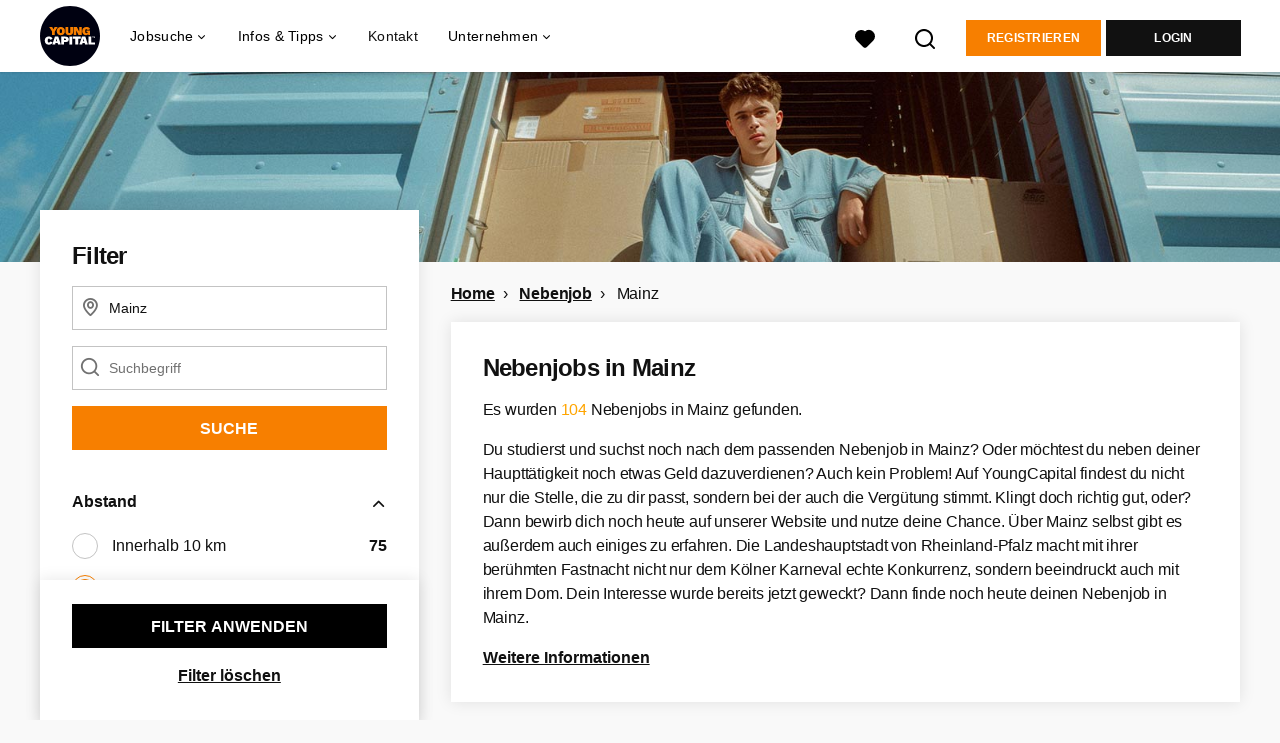

--- FILE ---
content_type: text/html; charset=utf-8
request_url: https://www.youngcapital.de/nebenjob/mainz
body_size: 27860
content:
<!DOCTYPE html>
<html lang="de">
  <head>
    <meta charset="UTF-8">

<title>Nebenjob in Mainz | YoungCapital.de</title>
<meta name="viewport" content="width=device-width, initial-scale=1, maximum-scale=1, user-scalable=no">

<link rel="preconnect" href="https://cdn.youngcapital.nl" crossorigin>
<link rel="preconnect" href="https://cdn.youngcapital.nl">
<link rel="preconnect" href="https://fonts.googleapis.com">
<link rel="preconnect" href="https://fonts.gstatic.com" crossorigin>
<link rel="preconnect" href="https://staticdash.net">
<link rel="preconnect" href="https://youngcapital-uploads-production.s3-eu-west-1.amazonaws.com">
<link rel="preconnect" href="https://youngcapital-uploads-production.s3.eu-west-1.amazonaws.com">
<link rel="preconnect" href="https://youngcapital-uploads-production.s3.amazonaws.com">
<link rel="preload" as="style" href="https://staticdash.net/fonts/work-sans/v17/css/default.css" />
<link rel="preload" href="/assets/pages/job-opening-546726ccb43ad0b4c5fbc8145639435920bef9d9df81429fb5e6f1ba6c8d26ef.css" as="style" />

<link rel="apple-touch-icon"      sizes="57x57"   max-age="604800" href=/ycde-apple-touch-icon-57x57.png />
<link rel="apple-touch-icon"      sizes="114x114" max-age="604800" href=/ycde-apple-touch-icon-114x114.png />
<link rel="apple-touch-icon"      sizes="72x72"   max-age="604800" href=/ycde-apple-touch-icon-72x72.png />
<link rel="apple-touch-icon"      sizes="144x144" max-age="604800" href=/ycde-apple-touch-icon-144x144.png />
<link rel="apple-touch-icon"      sizes="60x60"   max-age="604800" href=/ycde-apple-touch-icon-60x60.png />
<link rel="apple-touch-icon"      sizes="120x120" max-age="604800" href=/ycde-apple-touch-icon-120x120.png />
<link rel="apple-touch-icon"      sizes="76x76"   max-age="604800" href=/ycde-apple-touch-icon-76x76.png />
<link rel="apple-touch-icon"      sizes="152x152" max-age="604800" href=/ycde-apple-touch-icon-152x152.png />
<link rel="icon" type="image/png" sizes="196x196" max-age="604800" href=/ycde-favicon-196x196.png />
<link rel="icon" type="image/png" sizes="160x160" max-age="604800" href=/ycde-favicon-160x160.png />
<link rel="icon" type="image/png" sizes="96x96"   max-age="604800" href=/ycde-favicon-96x96.png />
<link rel="icon" type="image/png" sizes="32x32"   max-age="604800" href=/ycde-favicon-32x32.png />
<link rel="icon" type="image/png" sizes="16x16"   max-age="604800" href=/ycde-favicon-16x16.png />
<meta name="msapplication-TileColor"  content="#ffffff" />
<meta name="msapplication-TileImage"  content=/ycde-mstile-144x144.png />
<meta name="msapplication-config"     content=/ycde-browserconfig.xml />
<meta name="theme-color" content="#F77F00">
<meta name="full-lang-code" content="de-de-x-yc_de" />

    <meta name="apple-itunes-app" content="app-id=977928607, app-argument=https://www.youngcapital.de/nebenjob/mainz" />
    <meta name="google-play-app" content="app-id=nl.youngcapital" />


<meta name="description" content="Du suchst einen Nebenjob in Mainz? Dann warte nicht länger, sondern bewirb dich noch heute auf YoungCapital und finde einen Job in Mainz!" />
<meta name="author" content="YoungCapital.de" />
<meta name="robots" content="index, follow" />
<meta name="owner" content="YoungCapital B.V." />
<meta name="environment" content="production" />
<meta name="referrer" content="origin-when-cross-origin" />

  <meta property="og:title" content="Nebenjob in Mainz | YoungCapital.de" />
  <meta property="og:description" content="Du suchst einen Nebenjob in Mainz? Dann warte nicht länger, so..." />
  <meta property="og:type" content="website" />
  <meta property="og:site_name" content="YoungCapital DE" />
  <meta property="og:url" content="https://www.youngcapital.de/nebenjob/mainz" />


    <meta property="og:image" content="https://www.youngcapital.de/assets/og-logos/social/youngcapital-189266f7ec296a124619c8c31509a811c9f323d0b8a073cef6f917263fa5d5ba.jpg" />
    <meta property="og:image:width" content="1200"/>
    <meta property="og:image:height" content="630" />

    <meta property="fb:app_id" content="169145850087993" />

  <meta name="twitter:card" content="summary_large_image" />
    <meta name="twitter:site" content="@YoungCapital_NL" />
    <meta name="twitter:creator" content="@YoungCapital_NL" />
  <meta name="twitter:title" content="Nebenjob in Mainz | YoungCapital.de" />
  <meta name="twitter:description" content="Du suchst einen Nebenjob in Mainz? Dann warte nicht länger, sondern bewirb dich noch heute auf YoungCapital und finde einen Job..." />

    <meta name="twitter:image" content="https://www.youngcapital.de/assets/og-logos/social/youngcapital-189266f7ec296a124619c8c31509a811c9f323d0b8a073cef6f917263fa5d5ba.jpg" />


<link rel="stylesheet" href="https://staticdash.net/fonts/work-sans/v17/css/default.css" />

<style type="text/css">
  @import url(https://cdn.youngcapital.nl/style-guide/icons/3.12.0/style.swap.css);

    /* Bootstrap Glyphicons Halflings */
    @font-face{
      font-family:"Glyphicons Halflings";
      src:url("https://www.youngcapital.de/assets/glyphicons-halflings-regular-0805fb1fe24235f70a639f67514990e4bfb6d2cfb00ca563ad4b553c240ddc33.eot");
      src:url("https://www.youngcapital.de/assets/glyphicons-halflings-regular-0805fb1fe24235f70a639f67514990e4bfb6d2cfb00ca563ad4b553c240ddc33.eot?#iefix") format("embedded-opentype"),
        url("https://www.youngcapital.de/assets/glyphicons-halflings-regular-403acfcf0cbaebd1c28b404eec442cea53642644b3a73f91c5a4ab46859af772.woff2") format("woff2"),
        url("https://www.youngcapital.de/assets/glyphicons-halflings-regular-0703369a358a012c0011843ae337a8a20270c336948a8668df5cb89a8827299b.woff") format("woff"),
        url("https://www.youngcapital.de/assets/glyphicons-halflings-regular-7c9caa5f4e16169b0129fdf93c84e85ad14d6c107eb1b0ad60b542daf01ee1f0.ttf") format("truetype");
      font-weight:400;
      font-style:normal;
      font-stretch:normal;
    }
    /* YC Custom */
    @font-face {
      font-family: "yc-font";
      src:font-url("https://www.youngcapital.de/assets/yc-font-a7b0871094ed68c2c2312bdec92eabef5ffa6ed822228bb182c23ddd0e479168.eot");
      src:font-url("https://www.youngcapital.de/assets/yc-font-a7b0871094ed68c2c2312bdec92eabef5ffa6ed822228bb182c23ddd0e479168.eot?#iefix") format("embedded-opentype"),
        font-url("https://www.youngcapital.de/assets/yc-font-1abcc95be791d29cf499331673f23a15b57cf23e02e96b56e0aafc1df51a041e.woff") format("woff"),
        font-url("https://www.youngcapital.de/assets/yc-font-0f352a0365bb3006453278e56719057a5349841541e8dee50c0b11831aa1b3c4.ttf") format("truetype");
      font-weight: 400;
      font-style: normal;
    }
    [data-icon]:before{font-family: "yc-font" !important;content: attr(data-icon);font-style: normal !important;font-weight: normal !important;font-variant: normal !important;text-transform: none !important;speak: none;line-height: 1;-webkit-font-smoothing: antialiased;-moz-osx-font-smoothing: grayscale;}
    [class^="yc-icon-"]:before,[class*=" yc-icon-"]:before {font-family: "yc-font" !important;font-style: normal !important;font-weight: normal !important;font-variant: normal !important;text-transform: none !important;speak: none;line-height: 1;-webkit-font-smoothing: antialiased;-moz-osx-font-smoothing: grayscale;}
    .yc-icon-close:before {content: "\61"; }
    .yc-icon-star-empty:before {content: "\62";}
    .yc-icon-star-full:before {content: "\63";}
    .yc-icon-search:before {content: "\64";}
    .yc-icon-profile:before {content: "\65";}
    .yc-icon-arrow-left:before {content: "\66";}
    .yc-icon-arrow-right:before {content: "\67";}
    .yc-icon-money:before {content: "\68";}
</style>


<script src="/assets/jquery-5c7dcc015048ed98c0060951b988c5380363a047d30b22f181def007bd759e05.js"></script>


<link rel="search" type="application/opensearchdescription+xml" href="/opensearch.xml" title="YoungCapital.de" />

<meta name="csrf-param" content="authenticity_token" />
<meta name="csrf-token" content="F0Wzxc6Zs2Qk8bJGGZhFEahhb_pdYjU0EvGBJaTy1i1ZQb--DjfHIh_1pAP9YlpSeSuQVPmNkjIRQrqn9aEd1w" />

<script> use_styleguide_css = true; </script>
<script> new_styleguide_forms = false; </script>



  <link rel="stylesheet" href="/assets/pages/job-opening-546726ccb43ad0b4c5fbc8145639435920bef9d9df81429fb5e6f1ba6c8d26ef.css" />

<script src="/assets/application-19df785fefd34a6859f5616c768bb5a19700fc05fa4d0a2fab9214b67e0f4a6d.js" async="async"></script>
<script src="/assets/esbuild-8ade744b0c70f3b23eb9ec709423af9b7714cda2a9179b0491a503eb78b781af.js" data-turbo-track="reload" defer="defer"></script>






    <script
  data-host-application="blk"
  data-is-production="true"
  data-use-cache-from-url="/cms_pages/cookiebanner_settings"
  src="https://staticdash.net/cookie-banner/cookie-banner-2.18.0.js"
  async
></script>

    <meta name="csrf-param" content="authenticity_token" />
<meta name="csrf-token" content="7myZzAKV8ye2AY8Mr3ewxgGVtTbrlUNhJAb9Z04EDjSgaJW3wjuHYY0FmUlLja-F0N9KmE965GcntcblH1fFzg" />
      
  <link rel="next" href="https://www.youngcapital.de/nebenjob/mainz/2?action=job_openings_index&amp;controller=job_guides&amp;guide_item_name=mainz&amp;job_guide=nebenjob">

      <link rel="canonical" href="https://www.youngcapital.de/nebenjob/mainz">

  </head>

  <body
    class='
      bg
      use-ycs
      
    '
    data-turbo="false"
    data-controller="job-openings-sticky-title"
    data-action="scroll@document->job-openings-sticky-title#scrollEventListener"
  >
    <script>
  window.dataLayer = window.dataLayer || [];
  window.dataLayer.push({"environment":{"environment":"production","language":"de"},"pagetype":{"pagetype":"job_guides \u003e job_openings_index"},"facebookPixel":{"pageViewEventID":"page_view_4f37fb61-d066-4bee-9f4b-d512d45e5513"}});


  var viewport = {};
  viewport.width = window.innerWidth
  viewport.height = window.innerHeight

  window.dataLayer[0].environment.viewport = viewport;
</script>

    <script>
      window.jobOpeningAbsoluteIndex = 0;
      window.dataLayer = window.dataLayer || []
      window.dataLayer.push({"searchTerm":null,"location":"Mainz","distance":25,"categories":[],"employments":["2 (Teilzeitjob)","3 (Abendjob)","4 (Nebenjob/Wochenendjob)","5 (Ferienjob)","9 (Werkstudentenstelle)"],"education":[],"languages":[],"hours":{"min":null,"max":null},"numberOfResults":104,"pages":{"numberOfPages":4,"currentPage":1}});

      // checking if we need to send the search_results event, it gets set as false from js file handling the search event
      var jobOpeningSearchResultsEventSent = window.localStorage.getItem("jobOpeningSearchResultsEventSent")
      if(jobOpeningSearchResultsEventSent != 'true') {
        window.dataLayer.push({ ecommerce: null });
        window.dataLayer.push({
          event: "search_results",
          number_of_results: 104,
          search_term: "",
          suggested_search_term: "",
          suggested_number_of_results: 0
        });
        // marking as sent so that it does not gets triggerd onload of paginated next pages of same search
        window.localStorage.setItem("jobOpeningSearchResultsEventSent", 'true')
      }
    </script>




    <!-- legacy-header -->


    <div class="new-header" data-job-openings-sticky-title-target="siteNavigation">
      <div class="new-header__container">
        <div class="new-header__item new-header__item--menu new-header__item--mobile">
  <button class="new-header__menu-toggle" aria-label="Main menu">
    <span class="nyc-icon nyc-icon-menu-hamburger new-header__menu-icon--closed"></span>
    <span class="nyc-icon nyc-icon-close-cross new-header__menu-icon--open"></span>
  </button>
  <ul class="new-header__menu-nav new-header__menu-nav--left navigation navigation--main">


        <li class="navigation__item navigation__item--top"><span class="">Jobsuche</span><div class="navigation__container"><ul class="navigation navigation--sub"><li class="navigation__item"><a href="/kandidat/anmelden" class="navigation__link">Profil anlegen</a></li><li class="navigation__item"><a href="/accounts/auth/studentjob_id" class="navigation__link">Einloggen</a></li><li class="navigation__item"><a href="/stellenangebote" class="navigation__link">Alle Jobs</a></li><li class="navigation__item"><span class="navigation__drop">Jobs nach Anstellungsart</span><ul class="navigation navigation--sub"><li class="navigation__item"><a href="/ferienjob" class="navigation__link">Ferienjob</a></li><li class="navigation__item"><a href="/freiwilligenarbeit" class="navigation__link">Freiwilligenarbeit</a></li><li class="navigation__item"><a href="/home-office-jobs" class="navigation__link">Home-Office Jobs</a></li><li class="navigation__item"><a href="/jobs-ab-sofort" class="navigation__link">Jobs ab sofort</a></li><li class="navigation__item"><a href="/nebenjob" class="navigation__link">Nebenjob</a></li><li class="navigation__item"><a href="/praktikum" class="navigation__link">Praktikum</a></li><li class="navigation__item"><a href="/teilzeit-job" class="navigation__link">Teilzeit-Jobs</a></li><li class="navigation__item"><a href="/vollzeit-jobs" class="navigation__link">Vollzeit-Jobs</a></li><li class="navigation__item"><a href="/werkstudent" class="navigation__link">Werkstudent</a></li></ul></li><li class="navigation__item"><span class="navigation__drop">Jobs nach Stadt</span><ul class="navigation navigation--sub"><li class="navigation__item"><a href="/jobs/berlin" class="navigation__link">Jobs Berlin</a></li><li class="navigation__item"><a href="/jobs/dortmund" class="navigation__link">Jobs Dortmund</a></li><li class="navigation__item"><a href="/jobs/dusseldorf" class="navigation__link">Jobs Düsseldorf</a></li><li class="navigation__item"><a href="/jobs/frankfurt-am-main" class="navigation__link">Jobs Frankfurt am Main</a></li><li class="navigation__item"><a href="/jobs/hamburg" class="navigation__link">Jobs Hamburg</a></li><li class="navigation__item"><a href="/jobs/hannover" class="navigation__link">Jobs Hannover</a></li><li class="navigation__item"><a href="/jobs/koln" class="navigation__link">Jobs Köln</a></li><li class="navigation__item"><a href="/jobs/munchen" class="navigation__link">Jobs München</a></li><li class="navigation__item"><a href="/jobs/nurnberg" class="navigation__link">Jobs Nürnberg</a></li><li class="navigation__item"><a href="/jobs/stuttgart" class="navigation__link">Jobs Stuttgart</a></li><li class="navigation__item"><a href="/jobs" class="navigation__link">Alle Jobs</a></li></ul></li><li class="navigation__item"><span class="navigation__drop">Jobs nach Branche</span><ul class="navigation navigation--sub"><li class="navigation__item"><a href="/taetigkeitsbereich/controlling-stellenangebote" class="navigation__link">Controlling Jobs</a></li><li class="navigation__item"><a href="/taetigkeitsbereich/hr-stellenangebote" class="navigation__link">HR Jobs</a></li><li class="navigation__item"><a href="/taetigkeitsbereich/ingenieur-stellenangebote" class="navigation__link">Ingenieur Jobs</a></li><li class="navigation__item"><a href="/taetigkeitsbereich/it-stellenangebote" class="navigation__link">IT Jobs</a></li><li class="navigation__item"><a href="/taetigkeitsbereich/kundenservice-stellenangebote" class="navigation__link">Kundenservice Jobs</a></li><li class="navigation__item"><a href="/taetigkeitsbereich/fahrer-stellenangebote" class="navigation__link">Logistik Jobs</a></li><li class="navigation__item"><a href="/taetigkeitsbereich/marketing-stellenangebote" class="navigation__link">Marketing Jobs</a></li><li class="navigation__item"><a href="/taetigkeitsbereich/online-marketing-stellenangebote" class="navigation__link">Online Marketing Jobs</a></li><li class="navigation__item"><a href="/taetigkeitsbereich/promotion-stellenangebote" class="navigation__link">Promotion Jobs</a></li><li class="navigation__item"><a href="/taetigkeitsbereich/vertrieb-stellenangebote" class="navigation__link">Vertrieb Jobs</a></li><li class="navigation__item"><a href="/taetigkeitsbereich" class="navigation__link">Alle Tätigkeitsbereiche</a></li></ul></li><li class="navigation__item"><span class="navigation__drop">Einsteiger-Jobs</span><ul class="navigation navigation--sub"><li class="navigation__item"><a href="/junior-jobs" class="navigation__link">Junior-Jobs</a></li><li class="navigation__item"><a href="/abiturienten-jobs" class="navigation__link">Abiturienten-Jobs</a></li><li class="navigation__item"><a href="/absolventen-jobs" class="navigation__link">Absolventen-Jobs</a></li><li class="navigation__item"><a href="/jobs-ohne-berufserfahrung" class="navigation__link">Jobs ohne Berufserfahrung</a></li><li class="navigation__item"><a href="/berufseinsteiger-jobs" class="navigation__link">Berufseinsteiger-Jobs</a></li></ul></li><li class="navigation__item"><span class="navigation__drop">Gut bezahlte Jobs</span><ul class="navigation navigation--sub"><li class="navigation__item"><a href="/gut-bezahlte-jobs/ausbildungsberufe" class="navigation__link">Ausbildungsberufe</a></li><li class="navigation__item"><a href="/gut-bezahlte-jobs/berufe-mit-hauptschulabschluss" class="navigation__link">Hauptschlusabschluss Jobs</a></li><li class="navigation__item"><a href="/gut-bezahlte-jobs/ohne-ausbildung" class="navigation__link">Jobs ohne Ausbildung</a></li><li class="navigation__item"><a href="/gut-bezahlte-jobs/ohne-studium" class="navigation__link">Jobs ohne Studium</a></li><li class="navigation__item"><a href="/gut-bezahlte-jobs/berufe-mit-realschulabschluss" class="navigation__link">Realschulabschluss Jobs</a></li><li class="navigation__item"><a href="/gut-bezahlte-jobs/quereinsteiger" class="navigation__link">Quereinsteiger Jobs</a></li><li class="navigation__item"><a href="/gut-bezahlte-jobs" class="navigation__link">Alle gut bezahlten Jobs</a></li></ul></li><li class="navigation__item"><span class="navigation__drop">Karriere bei Unternehmen</span><ul class="navigation navigation--sub"><li class="navigation__item"><a href="/ueber-uns/arbeiten-bei/stellenangebote-youngcapital" class="navigation__link">YoungCapital Jobs</a></li><li class="navigation__item"><a href="/karriere/deutsche-telekom-jobs" class="navigation__link">Deutsche Telekom Jobs</a></li><li class="navigation__item"><a href="/karriere/getir-jobs" class="navigation__link">Getir Jobs</a></li><li class="navigation__item"><a href="/karriere/lieferando-jobs" class="navigation__link">Lieferando Jobs</a></li><li class="navigation__item"><a href="/karriere/picnic-jobs" class="navigation__link">Picnic Jobs</a></li><li class="navigation__item"><a href="/top-unternehmen" class="navigation__link">Weitere Unternehmen</a></li></ul></li><li class="navigation__item"><a href="/blog" class="navigation__link">Blog </a></li></ul></div></li><li class="navigation__item navigation__item--top"><span class="">Tipps</span><div class="navigation__container"><ul class="navigation navigation--sub"><li class="navigation__item"><span class="navigation__drop">Bewerbungstipps</span><ul class="navigation navigation--sub"><li class="navigation__item"><a href="/bewerbungstipps/bewerbungsmappe" class="navigation__link">Bewerbungsmappe</a></li><li class="navigation__item"><a href="/bewerbungstipps/bewerbungsschreiben" class="navigation__link">Bewerbungsschreiben</a></li><li class="navigation__item"><a href="/bewerbungstipps/lebenslauf" class="navigation__link">Lebenslauf erstellen</a></li><li class="navigation__item"><a href="/bewerbungstipps/lebenslauf/lebenslauf-erstellen" class="navigation__link">Kostenlosen Lebenslauf erstellen</a></li><li class="navigation__item"><a href="/bewerbungstipps/motivationsschreiben" class="navigation__link">Motivationsschreiben</a></li><li class="navigation__item"><a href="/bewerbungstipps/initiativbewerbung-schreiben" class="navigation__link">Initiativbewerbung schreiben</a></li><li class="navigation__item"><a href="/bewerbungstipps/xing-bewerbung" class="navigation__link">Xing Bewerbung</a></li><li class="navigation__item"><a href="/bewerbungstipps/bewerbung-englisch" class="navigation__link">Bewerbung auf Englisch</a></li><li class="navigation__item"><a href="/bewerbungstipps/vorstellungsgespraech" class="navigation__link">Vorstellungsgespräch</a></li><li class="navigation__item"><a href="/bewerbungstipps" class="navigation__link">Alle Bewerbungstipps</a></li></ul></li><li class="navigation__item"><span class="navigation__drop">Schülerjobs</span><ul class="navigation navigation--sub"><li class="navigation__item"><a href="/schuelerjobs/ab-16" class="navigation__link">Schülerjobs ab 16</a></li><li class="navigation__item"><a href="/schuelerjobs/ab-17" class="navigation__link">Schülerjobs ab 17</a></li><li class="navigation__item"><a href="/schuelerjobs/ab-18" class="navigation__link">Schülerjobs ab 18</a></li><li class="navigation__item"><a href="/schuelerjobs/ferienjob-schueler" class="navigation__link">Ferienjobs</a></li><li class="navigation__item"><a href="/schuelerjobs/nebenjob-minijob-schueler" class="navigation__link">Nebenjobs/Minijobs</a></li><li class="navigation__item"><a href="/schuelerjobs" class="navigation__link">Alle Info&#39;s zu Schülerjobs</a></li></ul></li></ul></div></li><li class="navigation__item navigation__item--top"><span class="">Unternehmen</span><div class="navigation__container"><ul class="navigation navigation--sub"><li class="navigation__item"><span class="navigation__drop">Dienstleistungen</span><ul class="navigation navigation--sub"><li class="navigation__item"><a href="/unternehmen" class="navigation__link">Mitarbeiter finden</a></li><li class="navigation__item"><a href="/unternehmen/yc-datenbanksuche" class="navigation__link">YC-Datenbanksuche</a></li></ul></li><li class="navigation__item"><span class="navigation__drop">Branchen</span><ul class="navigation navigation--sub"><li class="navigation__item"><a href="/unternehmen/kundenservice-mitarbeiter-finden" class="navigation__link">Service/Sales</a></li><li class="navigation__item"><a href="/unternehmen/personalvermittlung-logistik" class="navigation__link">Logistik</a></li><li class="navigation__item"><a href="/unternehmen/personalvermittlung-bank-versicherung" class="navigation__link">Banken und Versicherungen</a></li><li class="navigation__item"><a href="/unternehmen/retail-personal-finden" class="navigation__link">Retail</a></li><li class="navigation__item"><a href="/unternehmen/e-mobility-personal-finden" class="navigation__link">E-Mobility</a></li></ul></li><li class="navigation__item"><span class="navigation__drop">Mehr</span><ul class="navigation navigation--sub"><li class="navigation__item"><a href="/unternehmen/blog" class="navigation__link">Blog</a></li><li class="navigation__item"><a href="/unternehmen/kontakt" class="navigation__link">Kontakt</a></li><li class="navigation__item"><a href="/haufig-gestellte-fragen/arbeitgeber" class="navigation__link">FAQ</a></li></ul></li></ul></div></li>

    <li class="navigation__item navigation__item--socials">

        <a title="LinkedIn" aria-label="LinkedIn" class="navigation__social" target="_blank" rel="noopener" href="https://www.linkedin.com/company/youngcapital">
          <i class="nyc-icon nyc-icon-network-linkedin"></i>
</a>        <a title="Facebook" aria-label="Facebook" class="navigation__social" target="_blank" rel="noopener" href="https://www.facebook.com/YoungCapitalDeutschland">
          <i class="nyc-icon nyc-icon-network-facebook"></i>
</a>        <a title="Xing" aria-label="Xing" class="navigation__social" target="_blank" rel="noopener" href="https://www.xing.com/companies/youngcapitaldeutschland">
          <i class="nyc-icon nyc-icon-network-xing"></i>
</a>    </li>
  </ul>
</div>

        <div class="new-header__item new-header__item--menu">
  <ul class="new-header__menu-nav navigation navigation--main navigation--desktop">
      
        <li class="navigation__item navigation__item--top"><span class="navigation__drop">Jobsuche</span><div class="navigation__container"><ul class="navigation navigation--sub"><li class="navigation__item"><a href="/jobs" class="navigation__link navigation__link--drop">Jobs</a><ul class="navigation navigation--sub"><li class="navigation__item"><a href="/home-office-jobs" class="navigation__link">Home-Office Jobs</a></li><li class="navigation__item"><a href="/jobs-ab-sofort" class="navigation__link">Jobs ab sofort</a></li><li class="navigation__item"><a href="/jobs-ohne-berufserfahrung" class="navigation__link">Jobs ohne Berufserfahrung</a></li><li class="navigation__item"><a href="/arbeiten-im-ausland" class="navigation__link">Jobs im Ausland</a></li><li class="navigation__item"><a href="/nebenjob" class="navigation__link">Nebenjobs</a></li><li class="navigation__item"><a href="/stellenangebote" class="navigation__link">Stellenangebote</a></li><li class="navigation__item"><a href="/taetigkeitsbereich" class="navigation__link">Tätigkeitsbereiche</a></li><li class="navigation__item"><a href="/teilzeit-job" class="navigation__link">Teilzeit-Jobs</a></li><li class="navigation__item"><a href="/vollzeit-jobs" class="navigation__link">Vollzeit-Jobs</a></li></ul></li><li class="navigation__item"><a href="/karrierestart" class="navigation__link navigation__link--drop">Karrierestart</a><ul class="navigation navigation--sub"><li class="navigation__item"><a href="/abiturienten-jobs" class="navigation__link">Abiturienten-Jobs</a></li><li class="navigation__item"><a href="/absolventen-jobs" class="navigation__link">Absolventen-Jobs</a></li><li class="navigation__item"><a href="/berufseinsteiger-jobs" class="navigation__link">Berufseinsteiger-Jobs</a></li><li class="navigation__item"><a href="/ferienjob" class="navigation__link">Ferienjobs</a></li><li class="navigation__item"><a href="/junior-jobs" class="navigation__link">Junior-Jobs</a></li><li class="navigation__item"><a href="/praktikum" class="navigation__link">Praktikum</a></li><li class="navigation__item"><a href="/werkstudent" class="navigation__link">Werkstudent</a></li></ul></li><li class="navigation__item"><a href="/jobs" class="navigation__link navigation__link--drop">Jobs nach Stadt</a><ul class="navigation navigation--sub"><li class="navigation__item"><a href="/jobs/berlin" class="navigation__link">Jobs Berlin</a></li><li class="navigation__item"><a href="/jobs/dortmund" class="navigation__link">Jobs Dortmund</a></li><li class="navigation__item"><a href="/jobs/dusseldorf" class="navigation__link">Jobs Düsseldorf</a></li><li class="navigation__item"><a href="/jobs/frankfurt-am-main" class="navigation__link">Jobs Frankfurt am Main</a></li><li class="navigation__item"><a href="/jobs/koln" class="navigation__link">Jobs Köln</a></li><li class="navigation__item"><a href="/jobs/munchen" class="navigation__link">Jobs München</a></li><li class="navigation__item"><a href="/stellenangebote-in" class="navigation__link">Stellenangebote nach Stadt</a></li><li class="navigation__item"><a href="https://www.jobbird.com/de/jobs" class="navigation__link">Jobs Deutschland</a></li></ul></li><li class="navigation__item"><span class="navigation__drop">Arbeiten bei</span><ul class="navigation navigation--sub"><li class="navigation__item"><a href="/ueber-uns/arbeiten-bei/stellenangebote-youngcapital" class="navigation__link">YoungCapital</a></li><li class="navigation__item"><a href="/karriere/deutsche-telekom-jobs" class="navigation__link">Deutsche Telekom</a></li><li class="navigation__item"><a href="/karriere/lieferando-jobs" class="navigation__link">Lieferando</a></li><li class="navigation__item"><a href="/karriere/picnic-jobs" class="navigation__link">Picnic</a></li><li class="navigation__item"><a href="/karriere/sixt-jobs" class="navigation__link">Sixt</a></li><li class="navigation__item"><a href="/top-unternehmen" class="navigation__link">Weitere Unternehmen</a></li></ul></li><li class="navigation__item"><span class="navigation__drop">Mehr</span><ul class="navigation navigation--sub"><li class="navigation__item"><a href="/haufig-gestellte-fragen" class="navigation__link">FAQ</a></li><li class="navigation__item"><a href="/gut-bezahlte-jobs" class="navigation__link">Gut bezahlte Jobs</a></li></ul></li></ul></div></li><li class="navigation__item navigation__item--top"><span class="navigation__drop">Infos &amp; Tipps</span><div class="navigation__container"><ul class="navigation navigation--sub"><li class="navigation__item"><a href="/bewerbungstipps" class="navigation__link navigation__link--drop">Bewerbungstipps</a><ul class="navigation navigation--sub"><li class="navigation__item"><a href="/bewerbungstipps/bewerbungsmappe" class="navigation__link">Bewerbungsmappe</a></li><li class="navigation__item"><a href="/bewerbungstipps/bewerbungsschreiben" class="navigation__link">Bewerbungsschreiben</a></li><li class="navigation__item"><a href="/bewerbungstipps/lebenslauf" class="navigation__link">Lebenslauf erstellen</a></li><li class="navigation__item"><a href="/bewerbungstipps/lebenslauf/lebenslauf-erstellen" class="navigation__link">Gratis CV Generator</a></li><li class="navigation__item"><a href="/bewerbungstipps/motivationsschreiben" class="navigation__link">Motivationsschreiben</a></li><li class="navigation__item"><a href="/bewerbungstipps/initiativbewerbung-schreiben" class="navigation__link">Initiativbewerbung schreiben</a></li><li class="navigation__item"><a href="/bewerbungstipps/bewerbung-englisch" class="navigation__link">Bewerbung auf Englisch</a></li><li class="navigation__item"><a href="/bewerbungstipps/vorstellungsgespraech" class="navigation__link">Vorstellungsgespräch</a></li></ul></li><li class="navigation__item"><a href="/gut-bezahlte-jobs" class="navigation__link navigation__link--drop">Gut bezahlte Jobs</a><ul class="navigation navigation--sub"><li class="navigation__item"><a href="/gut-bezahlte-jobs/ausbildungsberufe" class="navigation__link">Ausbildungsberufe</a></li><li class="navigation__item"><a href="/gut-bezahlte-jobs/quereinsteiger" class="navigation__link">Jobs für Quereinsteiger</a></li><li class="navigation__item"><a href="/gut-bezahlte-jobs/berufe-mit-realschulabschluss" class="navigation__link">Jobs mit Realschulabschluss</a></li><li class="navigation__item"><a href="/gut-bezahlte-jobs/berufe-mit-hauptschulabschluss" class="navigation__link">Jobs mit Hauptschulabschluss</a></li><li class="navigation__item"><a href="/gut-bezahlte-jobs/ohne-ausbildung" class="navigation__link">Jobs ohne Ausbildung</a></li><li class="navigation__item"><a href="/gut-bezahlte-jobs/ohne-studium" class="navigation__link">Jobs ohne Studium</a></li></ul></li><li class="navigation__item"><a href="https://www.youngcapital.de/berufe" class="navigation__link navigation__link--drop">Berufe</a><ul class="navigation navigation--sub"><li class="navigation__item"><a href="https://www.youngcapital.de/berufe/vertrieb" class="navigation__link">Vertrieb-Berufe</a></li><li class="navigation__item"><a href="https://www.youngcapital.de/berufe/kundenservice" class="navigation__link">Kundenservice-Berufe</a></li><li class="navigation__item"><a href="https://www.youngcapital.de/berufe/logistik" class="navigation__link">Logistik-Berufe</a></li><li class="navigation__item"><a href="https://www.youngcapital.de/berufe/marketing" class="navigation__link">Marketing-Berufe</a></li><li class="navigation__item"><a href="https://www.youngcapital.de/berufe/it" class="navigation__link">IT-Berufe</a></li></ul></li><li class="navigation__item"><a href="/schuelerjobs" class="navigation__link navigation__link--drop">Schülerjobs</a><ul class="navigation navigation--sub"><li class="navigation__item"><a href="/schuelerjobs/ferienjob-schueler" class="navigation__link">Ferienjobs für Schüler</a></li><li class="navigation__item"><a href="/schuelerjobs/ab-16" class="navigation__link">Schülerjobs ab 16</a></li><li class="navigation__item"><a href="/schuelerjobs/ab-17" class="navigation__link">Schülerjobs ab 17</a></li><li class="navigation__item"><a href="/schuelerjobs/ab-18" class="navigation__link">Schülerjobs ab 18</a></li><li class="navigation__item"><a href="/schuelerjobs/nebenjob-minijob-schueler" class="navigation__link">Nebenjobs für Schüler</a></li></ul></li><li class="navigation__item"><a href="/blog" class="navigation__link">Blog</a></li></ul></div></li><li class="navigation__item navigation__item--top"><a href="/kontakt" class="navigation__link">Kontakt</a></li><li class="navigation__item navigation__item--top"><span class="navigation__drop">Unternehmen</span><div class="navigation__container"><ul class="navigation navigation--sub"><li class="navigation__item"><span class="navigation__drop">Dienstleistungen</span><ul class="navigation navigation--sub"><li class="navigation__item"><a href="https://www.youngcapital.de/unternehmen" class="navigation__link">Mitarbeiter finden</a></li></ul></li><li class="navigation__item"><span class="navigation__drop">Branchen</span><ul class="navigation navigation--sub"><li class="navigation__item"><a href="/unternehmen/kundenservice-mitarbeiter-finden" class="navigation__link">Service/Sales</a></li><li class="navigation__item"><a href="/unternehmen/personalvermittlung-logistik" class="navigation__link">Logistik</a></li><li class="navigation__item"><a href="/unternehmen/personalvermittlung-bank-versicherung" class="navigation__link">Banken und Versicherungen</a></li><li class="navigation__item"><a href="/unternehmen/retail-personal-finden" class="navigation__link">Retail</a></li><li class="navigation__item"><a href="/unternehmen/e-mobility-personal-finden" class="navigation__link">E-Mobility</a></li></ul></li><li class="navigation__item"><span class="navigation__drop">Mehr</span><ul class="navigation navigation--sub"><li class="navigation__item"><a href="/unternehmen/blog" class="navigation__link">Blog</a></li><li class="navigation__item"><a href="/unternehmen/kontakt" class="navigation__link">Kontakt</a></li><li class="navigation__item"><a href="/haufig-gestellte-fragen/arbeitgeber" class="navigation__link">FAQ</a></li></ul></li></ul></div></li>
  </ul>
</div>

        <div class="new-header__item new-header__item--favorites ">
  <a class="new-header__link" aria-label="Alle Favoriten ansehen" href="/kandidat/favoriten">
    <div class="new-header__favorites-icon">
      <img alt="Herz" src="/assets/icons/svg/icon-favourite-filled-3de5d46f56bdae68d7267176c73959be6a934c63f885c029858ee4b798962fe5.svg" width="22" height="22" />
      <span class="new-header__favorites-count hidden">
        0
      </span>
    </div>
</a></div>


        <div class="new-header__item new-header__item--logo">
          <a href="/" class="new-header__logo">
            <img width="60" height="60" src="https://www.youngcapital.de/logos/svg/ycde.svg" alt="YoungCapital DE_logo" title="YoungCapital DE" class="new-header__image">
          </a>
        </div>

        <div class="new-header__item new-header__item--search search search--job-listing">
          <button class="search__toggle" aria-label="Suchen">
            <img alt="Lupe" src="/assets/icons/svg/icon-search-d6b422475f7b015089cb87cc67d0644a18daa19e55f6d8114d874f22e5e6db23.svg" width="22" height="22" />
          </button>
        </div>

          <div class="new-header__item new-header__item--user-menu user-menu user-menu-toggle--logged-out">
    <button class="new-header__menu-toggle" aria-label="Login">
      <span class="nyc-icon nyc-icon-avatar new-header__menu-icon--closed"></span>
      <span class="nyc-icon nyc-icon-close-cross new-header__menu-icon--open"></span>
    </button>

      <ul class="new-header__menu-nav navigation navigation--main new-header__menu-nav--right hidden-lg hidden-md">
        <li class="navigation__item">
          <span>
            Profil
          </span>
          <div class="navigation__container">
            <ul class="navigation navigation--sub">
                <li class="navigation__item">
                  <a class="navigation__link" href="/kandidat/anmelden">Registrieren</a>
                </li>
                <li class="navigation__item" data-test="login-button-mobile">
                  <a class="navigation__link" data-method="post" href="/accounts/auth/studentjob_id">Einloggen</a>
                </li>
            </ul>
          </div>
        </li>
      </ul>

        <ul class="new-header__menu-nav new-header__menu-nav--right navigation navigation--main user-menu--anonymus hidden-xs hidden-sm">
          <li class="navigation__item">
            <a class="new-header__btn" href="/kandidat/anmelden">Registrieren</a>
          </li>
          <li class="navigation__item" data-test="login-button-desktop">
            <a class="new-header__btn new-header__btn--black" data-method="post" href="/accounts/auth/studentjob_id">Login</a>
          </li>
        </ul>
  </div>


      </div>

    </div>

    <div class="card search__box search--job-listing">
  <nav class="tabs">
    <ul>
      <li class="tab col tab--active">
        <a href='javascript:void(0);' class="tab__text" data-search-type="search--job-listing">
          Stellenangebote
        </a>
      </li>
      <li class="tab col">
        <a href='javascript:void(0);' class="tab__text" data-search-type="search--all-site">
          Gesamte Website
        </a>
      </li>
    </ul>
  </nav>

  <div class="card__body mw-none">
    <div class="search__form search--all-site">
      <form action="/zoeken" accept-charset="UTF-8" method="get">
        <div class="row">
          <div class="col-xs-12">
            <input type="text" name="search[keywords_scope]" id="search_whole_site" maxlength="255" placeholder="Ganze Website durchsuchen" class="search__input" />
          </div>
        </div>
        <div class="row">
          <div class="col-xs-12">
            <input type="submit" name="commit" value="Ganze Website durchsuchen" class="new-header__btn" data-disable-with="Ganze Website durchsuchen" />
          </div>
        </div>
</form>    </div>
    <div class="search__form search--job-listing">
      <form id="job_opening_search" action="/stellenangebote" accept-charset="UTF-8" method="get">
        <div class="row">
          <div class="col-xs-12 pb-2x">
            <div class="u-position--relative">
              <input type="text" name="search[zipcode_eq]" id="session_search_zipcode_eq" value="Mainz" placeholder="Postleitzahl oder Ort" class="js-typeahead search__input search_zipcode_track" aria-label="Postleitzahl oder Ort" data-js-typeahead-ajax-data-path="https://www.youngcapital.de/assets/de-3dfa9bb179cdb59a36bb7bfdf6c5cb7f3b535d652a17694fe6afd88ed80f729b.json" />

              <i class="flex-row center-xs middle-xs nyc-icon nyc-icon-location"></i>
            </div>
          </div>
        </div>
        <div class="row">
          <div class="col-xs-12 pb-2x">
            <div class="u-position--relative">
                <input type="text" name="search[keywords_scope]" id="search_keywords_scope" placeholder="Suchbegriff" class="search__input" />

              <i class="flex-row center-xs middle-xs nyc-icon nyc-icon-search"></i>
            </div>
          </div>
        </div>
        <div class="row">
          <div class="col-xs-12">
            <input type="submit" name="commit" value="Suchen" class="new-header__btn" data-page-type="job_guides:job_openings_index" data-search-source="header_navigation" data-search-tracker="job_opening" data-disable-with="Suchen" />
          </div>
        </div>
</form>    </div>
  </div>
</div>

    <!-- Temporary here -->
    <script type="text/javascript">
      if (typeof Object.assign != 'function') {
        // Must be writable: true, enumerable: false, configurable: true
        Object.defineProperty(Object, "assign", {
          value: function assign(target, varArgs) { // .length of function is 2
            'use strict';
            if (target == null) { // TypeError if undefined or null
              throw new TypeError('Cannot convert undefined or null to object');
            }

            var to = Object(target);

            for (var index = 1; index < arguments.length; index++) {
              var nextSource = arguments[index];

              if (nextSource != null) { // Skip over if undefined or null
                for (var nextKey in nextSource) {
                  // Avoid bugs when hasOwnProperty is shadowed
                  if (Object.prototype.hasOwnProperty.call(nextSource, nextKey)) {
                    to[nextKey] = nextSource[nextKey];
                  }
                }
              }
            }
            return to;
          },
          writable: true,
          configurable: true
        });
      }
      (function () {
        if ( typeof window.CustomEvent === "function" ) return false; //If not IE

        function CustomEvent ( event, params ) {
          params = params || { bubbles: false, cancelable: false, detail: undefined };
          var evt = document.createEvent( 'CustomEvent' );
          evt.initCustomEvent( event, params.bubbles, params.cancelable, params.detail );
          return evt;
        }

        CustomEvent.prototype = window.Event.prototype;

        window.Event = CustomEvent;
      })();


    /**
     * SearchBox responsible for searh box component
     * @param {Object} optional elements to which the box is binded
     **/

      var SearchBox = function(elements) {
        var ELEMENTS = {
          user: jQuery('.new-header__item--user-menu'),
          menu: jQuery('.search'),
          btn: jQuery('.search__toggle'),
          bar: jQuery('.search__box'),
          type: jQuery('[data-search-type]'),
          body: jQuery('body'),
          html: document.getElementsByTagName("html")[0]
        };

        this.ELEMENTS = Object.assign(ELEMENTS, elements);

        this.open = false;
        this.init();
      }

      SearchBox.prototype.init = function() {
        this.toggleEvent = new Event('toggleSearchBar');

        this.hideOnOverlay();
        this.bindButtonClick();
      }

      SearchBox.prototype.bindButtonClick = function() {
        var self = this;
        var btn = this.ELEMENTS.btn;
        var bar = this.ELEMENTS.bar;
        var type = this.ELEMENTS.type;

        for (var i = 0; i < btn.length; i++) {
          btn[i].addEventListener('click', function(e) {
            e.preventDefault();
            var disable = !bar.hasClass('search__box--open')
            self.toggle(disable);
          });
        }

        for (var i = 0; i < type.length; i++) {
          type[i].addEventListener('click', function() {
            $(".tab--active").removeClass('tab--active');
            $(this).parent().addClass('tab--active');

            self.toggleType(this.dataset.searchType)
          });
        }
      }

      SearchBox.prototype.toggle = function(show) {
        var visible = show || false;
        var bar = this.ELEMENTS.bar;
        var body = this.ELEMENTS.body;
        var html = this.ELEMENTS.html;
        this.open = visible;

        document.dispatchEvent(this.toggleEvent);
        if (visible) {
          var type = bar.attr('class').split(' ').filter(function(word) { return word.match('search--'); });

          this.positionBox();
          this.focusInput(type[0]);

          body.addClass('new-menu-search');
          bar.addClass('search__box--open');

          if (window.matchMedia("(max-width: 1023px)").matches) {
            html.style.cssText ="overflow:hidden;position:relative;height:100vh;";
          }
        } else {
          body.removeClass('new-menu-search');
          bar.removeClass('search__box--open');

          html.style = "";
        }
      };

      SearchBox.prototype.focusInput = function(type) {
        var visible = this.ELEMENTS.bar.find('.' + type);

        setTimeout(function() {
          visible.find('input[type="text"]').first().focus();
        }, 100);
      }

      SearchBox.prototype.toggleType = function(type) {
        var types = this.ELEMENTS.type;
        var bar = this.ELEMENTS.bar;

        for (var i = 0; i < types.length; i++) {
          bar.removeClass(types[i].dataset.searchType);
        }

        bar.toggleClass(type);
        this.focusInput(type);
      }

      SearchBox.prototype.positionBox = function() {
        var bar = this.ELEMENTS.bar;
        var menu = this.ELEMENTS.menu;
        var user = this.ELEMENTS.user;

        if (window.matchMedia("(min-width: 1024px)").matches) {
          bar.css('left', menu[0].offsetWidth + menu[0].offsetLeft - bar[0].offsetWidth + user[0].offsetWidth - 5 + 'px');
        } else {
          bar.css('left', 0);
        }
      }

      SearchBox.prototype.hideOnOverlay = function() {
        var menu = this.ELEMENTS.menu;
        var body = this.ELEMENTS.body;
        var bar = this.ELEMENTS.bar;
        var self = this;

        document.addEventListener('click', function(e) {
          if (e.target.tagName == "BODY" || e.target.className == "new-header" && body.hasClass('new-menu-search')) {
            self.toggle();
          }
        })
      };

      /**
       * [NewMenu description]
       */
      var NewMenu = function() {
        this.ELEMENTS = {
          body: jQuery('body'),
          menu: {
            btns: jQuery('.new-header__menu-toggle'),
            select: jQuery('[data-menu-select]'),
            sub: jQuery('.new-header__item--mobile .navigation--sub .navigation__drop'),
            links: jQuery('.navigation__link'),
            desktop: {
              top: jQuery('.navigation--desktop > .navigation__item--top, .user-menu-toggle--logged-in'),
              sub: jQuery('.navigation--desktop .navigation__link')
            }
          }
        }

        this.TIMEOUT_CLOSE_SUB = setTimeout("", 0)

        this.init();
      }

      NewMenu.prototype.init = function() {
        var search = {
          menu: jQuery('.search'),
          btn: jQuery('.search__toggle'),
          bar: jQuery('.search__box'),
          type: jQuery('[data-search-type]'),
        };

        var self = this;

        this.search = new SearchBox(search);
        this.initDropdowns();
        this.initUserDropdown();
        this.initSubMenus();
        this.initMenus();
        this.initSelects();
        this.initLinks();

        document.addEventListener('toggleSearchBar', function() {
          self.closeAll.call(self);
          if (self.search.open) {
            self.toggleScrollable(true);
          }
        });
      }

      NewMenu.prototype.initLinks = function() {
        var self = this;

        jQuery.each(this.ELEMENTS.menu.links, function(i, link) {
          link.addEventListener('click', function() {
            if (!this.classList.contains('navigation__link--drop')) {
              /* Timeout for waiting page draw so the animation is smooth */
              setTimeout(function() {
                self.closeAll();
              }, 250);

              // scroll to page top
              document.body.scrollTop = document.documentElement.scrollTop = 0;
            }
          });
        });
      }

      NewMenu.prototype.initMenus = function() {
        var self = this,
            btns = this.ELEMENTS.menu.btns,
            body = this.ELEMENTS.body;

        for (var i = 0; i < btns.length; i++) {
          btns[i].addEventListener('click', function() {
            var button = this;

            if (button.classList.contains('new-header__menu-toggle--open')) {
              self.closeAll();
              document.querySelector(".new-header").classList.remove("-menu-opened");
            } else {
              self.closeAll();
              self.toggleScrollable(true);
              self.search.toggle(false);
              setTimeout(function() {
                document.querySelector(".new-header").classList.add("-menu-opened");
                button.classList.add('new-header__menu-toggle--open');
              }, 0)
            }
          });
        }
      }

      NewMenu.prototype.initSelects = function() {
        var select = this.ELEMENTS.menu.select;
        jQuery.each(select, function(i, sel) {
          sel.addEventListener('touchend', function(e) {
            if (!this.classList.contains('menu-select__list--visible')) {
              e.preventDefault();
              this.classList.add('menu-select__list--visible');
            }
          });
        });
      }

      NewMenu.prototype.initSubMenus = function() {
        var sub = this.ELEMENTS.menu.sub;

        jQuery.each(sub, function(i, menu) {
          menu.addEventListener('click', function() {
            jQuery(this.nextElementSibling).stop().slideToggle(250);
          });
        });
      }

      NewMenu.prototype.listenTopElements = function(e, topElem) {
        var self = this;

        if (!topElem.classList.contains('navigation__item--active') && !topElem.classList.contains('user-menu')) {
          jQuery.each(this.ELEMENTS.menu.desktop.top, function(i, elem) {
            setTimeout(elem.classList.remove('navigation__item--active', 'user-menu--active'), 0);
          });

          document.addEventListener('click', self.listenCloseOnClickOut, true);

          if (topElem.children[0].className == 'navigation__drop') {
            topElem.classList.add('navigation__item--active');
          }
        } else {
          if (e.target.classList.contains('navigation__item--top')) {
            topElem.classList.remove('navigation__item--active');
          }
        }
      }

      NewMenu.prototype.listenDesktopUserElements = function(e, userElem) {
        if (window.matchMedia("(min-width: 992px)").matches) {
          var self = this;

          if (!jQuery(userElem).hasClass('user-menu--active')) {
            document.addEventListener('click', self.listenCloseUserOnClickOut, true);

            jQuery.each(this.ELEMENTS.menu.desktop.top, function(i, elem) {
              setTimeout(elem.classList.remove('navigation__item--active'), 0);
            });

            jQuery(userElem).addClass('user-menu--active');
          } else {
            if (e.target.classList.contains("new-header__item--user-menu")) {
              jQuery(userElem).removeClass('user-menu--active');
            }
          }
        }
      }

      NewMenu.prototype.initDropdowns = function () {
        var self = this;

        jQuery.each(this.ELEMENTS.menu.desktop.top, function(i, elem) {
          elem.addEventListener('click', function(e) {
            self.listenTopElements(e, elem);
          }, true);
        });
      }

      NewMenu.prototype.initUserDropdown = function () {
        var self = this,
            elems = jQuery(".user-menu");

        jQuery.each(elems, function(i, elem) {
          elem.addEventListener('click', function(e) {
            self.listenDesktopUserElements(e, elem);
          }, true);
        })
      }

      NewMenu.prototype.listenCloseOnClickOut = function(e) {
        if (!jQuery(".navigation__item--active, .user-menu--active")) return false;

        var newHeader  = jQuery(".new-header"),
            mouseX     = e.clientX,
            mouseY     = e.clientY,
            activeItem = jQuery(".navigation__item--active, .user-menu--active");

        var hoveredElement = document.elementFromPoint(mouseX, mouseY);

        var containsElement       = newHeader.has(hoveredElement),
            activeIsHovered       = activeItem == hoveredElement,
            activeContainsHovered = activeItem.has(hoveredElement);

        if (typeof containsElement[0] == 'undefined') {
          this.TIMEOUT_CLOSE_SUB = setTimeout(function() { activeItem.removeClass('navigation__item--active user-menu--active') }, 0);
        } else {
          if ((activeIsHovered && activeContainsHovered) === true) {
            this.TIMEOUT_CLOSE_SUB = setTimeout(function() { activeItem.removeClass('navigation__item--active user-menu--active') }, 0);
          }
        }

        document.removeEventListener(e.type, arguments.callee);
      }

      NewMenu.prototype.listenCloseUserOnClickOut = function(e) {
        if (!jQuery(".navigation__item--active, .user-menu--active")) return false;

        var newHeader  = jQuery(".new-header"),
            mouseX     = e.clientX,
            mouseY     = e.clientY,
            favoriteElement = $(".nyc-icon.nyc-icon-favorite-filled")[0],
            navLiItems = $(".navigation--desktop")[0],
            activeItem = jQuery(".navigation__item--active, .user-menu--active");

        var hoveredElement = document.elementFromPoint(mouseX, mouseY);

        var containsElement       = newHeader.has(hoveredElement),
            activeIsHovered       = activeItem == hoveredElement,
            activeContainsHovered = activeItem.has(hoveredElement),
            isNavLiItems          = hoveredElement == navLiItems,
            isFavorite            = hoveredElement == favoriteElement;

        if (typeof containsElement[0] == 'undefined' || isFavorite || isNavLiItems) {
          this.TIMEOUT_CLOSE_SUB = setTimeout(function() { activeItem.removeClass('navigation__item--active user-menu--active') }, 0);
        } else {
          if ((activeIsHovered && activeContainsHovered) === true) {
            this.TIMEOUT_CLOSE_SUB = setTimeout(function() { activeItem.removeClass('navigation__item--active user-menu--active') }, 0);
          }
        }

        document.removeEventListener(e.type, arguments.callee);
      }

      NewMenu.prototype.toggleScrollable = function(disable) {
        var isDisabled = disable || false;

        // isDisabled ? this.ELEMENTS.body.classList.add('is-non-scrollable')
          // : this.ELEMENTS.body.classList.remove('is-non-scrollable');
      }

      NewMenu.prototype.closeAll = function() {
        var btns = this.ELEMENTS.menu.btns;

        for (var i = 0; i < btns.length; i++) {
          btns[i].classList.remove('new-header__menu-toggle--open');
        }

        var newHeader  = jQuery(".new-header"),
            activeItem = jQuery(".navigation__item--active, .user-menu--active")

        if (newHeader.has(activeItem)) {
          activeItem.removeClass('navigation__item--active user-menu--active');
        }

        this.toggleScrollable();
      }

      new NewMenu();
    </script>


    <section class="ribbon
                
                
                
                
                "
          data-has-ribbon-youtube-video="false"
          data-has-ribbon-video="false"
          data-job-openings-sticky-title-target="siteRibbon"
          id="site_ribbon">

        <style>
            .random_ribbon_image {
              background-image: url('https://youngcapital-uploads-production.s3.eu-west-1.amazonaws.com/uploads/ribbon_image/image/0000/0071/mobile_girl-in-store.jpg');
            }
            @media only screen and (min-width: 641px) {
              .random_ribbon_image {
                background-image: url('https://youngcapital-uploads-production.s3.eu-west-1.amazonaws.com/uploads/ribbon_image/image/0000/0072/guy-in-container(2).jpg');
              }
            }
        </style>

        <div class="ribbon__image ribbon--parallax random_ribbon_image"></div>

      <div class="ribbon__container container container-fluid">

        

      </div>
</section>




    

    <main class="content container container-fluid">
      
      

<div
  class="row job-opening__index"
  data-controller="job-openings-source"
  data-action="load@window->job-openings-source#track"
  data-job-openings-source-source-value="job_guides"
>
  <div class="col-xs-12 col-md-4">
    <div class="mobile_seo_text hidden-xs hidden-sm">
      <div class="saved-job-search-form-container-mobile">
        
<form class="js-search-with-aggregations filter -used " id="job_opening_search" action="/stellenangebote" accept-charset="UTF-8" method="get">

    <input type="hidden" name="region_name" id="region_name" autocomplete="off" />
    <input type="hidden" name="search[regions][id]" id="search_regions_id" autocomplete="off" />
    <input type="hidden" name="search[provinces][id]" id="search_provinces_id" autocomplete="off" />
    <input type="hidden" name="job_guide_name" id="job_guide_name" autocomplete="off" />

  
  

  <div class="job-opening-aggregations card card--full-width  card--top">
    <div class="card__body filter__heading select-items-toggler hidden-md hidden-lg ">
      <button type="button" class="btn btn--secondary btn--wide">
        Filter
        <i class="nyc-icon nyc-icon-arrow-down"></i>
      </button>
    </div>
    <div class="filter__fieldsets hidden-sm">
      <div class="card__body mt-md-4x filter__search">
        <h3 class="
          mb-2x
          hidden-sm
          hidden-xs
          
        ">
          <span class="hidden">Finde hier den Job, der zu dir passt</span>
          <span class="">Filter</span>
        </h3>
        <fieldset>
          <div class="top-xs string required search_zipcode_eq"><div class="input input--wrap row pt-0"><div class="col-xs-12"><div class="u-position--relative"><input class="input__text input__control string required js-typeahead search_zipcode_track" data-js-typeahead-ajax-data-path="https://www.youngcapital.de/assets/de-3dfa9bb179cdb59a36bb7bfdf6c5cb7f3b535d652a17694fe6afd88ed80f729b.json" data-hj-allow="" placeholder="Postleitzahl oder Ort" type="text" value="Mainz" name="search[zipcode_eq]" id="search_zipcode_eq" /><i class="flex-row center-xs middle-xs nyc-icon nyc-icon-location"></i></div></div></div></div>

            <div class="top-xs string required search_keywords_scope"><div class="input input--wrap row"><div class="col-xs-12"><div class="u-position--relative"><input class="input__text input__control string required" data-hj-allow="" placeholder="Suchbegriff" type="text" name="search[keywords_scope]" id="search_keywords_scope" /><i class="flex-row center-xs middle-xs nyc-icon nyc-icon-search"></i></div></div></div></div>

          <div class="input pb-0">
            <span class="w-100 hidden"><button value="submit" type="submit" class="btn btn--primary btn btn--primary btn--wide" data-page-type="job_guides:job_openings_index" data-search-source="vacancy_listing_page">Suchen</button></span>
            <span class="w-100 "><button value="submit" type="submit" class="btn btn--primary btn btn--primary btn--wide" data-page-type="job_guides:job_openings_index" data-search-source="vacancy_listing_page">Suche</button></span>
          </div>
        </fieldset>
      </div>

      <input type="hidden" name="sort_by" id="sort_by" value="distance" autocomplete="off" />

      <div class="">
            
<div class="card__body job-opening-aggregation pt-0" style="order: 0">
  <fieldset>
    <legend class="select-items-toggler">
      Abstand
      <i class="nyc-icon nyc-icon-arrow-up"></i>
    </legend>
    <div class="aggregation-toggle-items">

        <div class="input input--buttons">
          <input
              id="search_geo_distance_eq_10_desktop"
              name="search[geo_distance_eq]"
              type="radio"
              class="input__button"
              value="10"
              
          />
          <label class="input__label" for="search_geo_distance_eq_10_desktop">
            <span>
              Innerhalb 10 km
            </span>
          </label>
          <data class="badge" value="75">75</data>
        </div>

        <div class="input input--buttons">
          <input
              id="search_geo_distance_eq_25_desktop"
              name="search[geo_distance_eq]"
              type="radio"
              class="input__button"
              value="25"
              checked
          />
          <label class="input__label" for="search_geo_distance_eq_25_desktop">
            <span>
              Innerhalb 25 km
            </span>
          </label>
          <data class="badge" value="104">104</data>
        </div>

        <div class="input input--buttons">
          <input
              id="search_geo_distance_eq_50_desktop"
              name="search[geo_distance_eq]"
              type="radio"
              class="input__button"
              value="50"
              
          />
          <label class="input__label" for="search_geo_distance_eq_50_desktop">
            <span>
              Innerhalb 50 km
            </span>
          </label>
          <data class="badge" value="279">279</data>
        </div>

        <div class="input input--buttons">
          <input
              id="search_geo_distance_eq_100_desktop"
              name="search[geo_distance_eq]"
              type="radio"
              class="input__button"
              value="100"
              
          />
          <label class="input__label" for="search_geo_distance_eq_100_desktop">
            <span>
              Innerhalb 100 km
            </span>
          </label>
          <data class="badge" value="539">539</data>
        </div>
    </div>
  </fieldset>
</div>


              
<div class="card__body job-opening-aggregation" style="order: 1">
  <fieldset>
    <legend class="select-items-toggler">
      Art der Anstellung
      <i class="nyc-icon nyc-icon-arrow-down"></i>
    </legend>

    <div class="aggregation-toggle-items hidden">

        <div class="input input--buttons input--square  js-aggregation-item">
          <div>
            <input
              checked
              id="search_job_types_id_2_desktop"
              name="search[job_types][id][]"
              type="checkbox"
              class="input__button function-aggregate"
              value="2"
              data-aggregation-name="job_types"
              data-item-name="Teilzeitjob"
              data-item-index="0">
            <label class="input__label" for="search_job_types_id_2_desktop">
              Teilzeitjob
            </label>
          </div>

          <data class="badge" value="97">
            97
          </data>
        </div>

        <div class="input input--buttons input--square  js-aggregation-item">
          <div>
            <input
              checked
              id="search_job_types_id_5_desktop"
              name="search[job_types][id][]"
              type="checkbox"
              class="input__button function-aggregate"
              value="5"
              data-aggregation-name="job_types"
              data-item-name="Ferienjob"
              data-item-index="1">
            <label class="input__label" for="search_job_types_id_5_desktop">
              Ferienjob
            </label>
          </div>

          <data class="badge" value="29">
            29
          </data>
        </div>

        <div class="input input--buttons input--square  js-aggregation-item">
          <div>
            <input
              
              id="search_job_types_id_8_desktop"
              name="search[job_types][id][]"
              type="checkbox"
              class="input__button function-aggregate"
              value="8"
              data-aggregation-name="job_types"
              data-item-name="Vollzeitstelle"
              data-item-index="2">
            <label class="input__label" for="search_job_types_id_8_desktop">
              Vollzeitstelle
            </label>
          </div>

          <data class="badge" value="29">
            29
          </data>
        </div>

        <div class="input input--buttons input--square  js-aggregation-item">
          <div>
            <input
              checked
              id="search_job_types_id_4_desktop"
              name="search[job_types][id][]"
              type="checkbox"
              class="input__button function-aggregate"
              value="4"
              data-aggregation-name="job_types"
              data-item-name="Nebenjob/Wochenendjob"
              data-item-index="3">
            <label class="input__label" for="search_job_types_id_4_desktop">
              Nebenjob/Wochenendjob
            </label>
          </div>

          <data class="badge" value="25">
            25
          </data>
        </div>

        <div class="input input--buttons input--square  js-aggregation-item">
          <div>
            <input
              
              id="search_job_types_id_12_desktop"
              name="search[job_types][id][]"
              type="checkbox"
              class="input__button function-aggregate"
              value="12"
              data-aggregation-name="job_types"
              data-item-name="Minijob"
              data-item-index="4">
            <label class="input__label" for="search_job_types_id_12_desktop">
              Minijob
            </label>
          </div>

          <data class="badge" value="23">
            23
          </data>
        </div>

        <div class="input input--buttons input--square  js-aggregation-item">
          <div>
            <input
              checked
              id="search_job_types_id_3_desktop"
              name="search[job_types][id][]"
              type="checkbox"
              class="input__button function-aggregate"
              value="3"
              data-aggregation-name="job_types"
              data-item-name="Abendjob"
              data-item-index="5">
            <label class="input__label" for="search_job_types_id_3_desktop">
              Abendjob
            </label>
          </div>

          <data class="badge" value="19">
            19
          </data>
        </div>

        <div class="input input--buttons input--square js-job_types-search js-aggregation-item">
          <div>
            <input
              
              id="search_job_types_id_14_desktop"
              name="search[job_types][id][]"
              type="checkbox"
              class="input__button function-aggregate"
              value="14"
              data-aggregation-name="job_types"
              data-item-name="Home-Office"
              data-item-index="6">
            <label class="input__label" for="search_job_types_id_14_desktop">
              Home-Office
            </label>
          </div>

          <data class="badge" value="18">
            18
          </data>
        </div>

        <div class="input input--buttons input--square  js-aggregation-item">
          <div>
            <input
              checked
              id="search_job_types_id_9_desktop"
              name="search[job_types][id][]"
              type="checkbox"
              class="input__button function-aggregate"
              value="9"
              data-aggregation-name="job_types"
              data-item-name="Werkstudentenstelle"
              data-item-index="7">
            <label class="input__label" for="search_job_types_id_9_desktop">
              Werkstudentenstelle
            </label>
          </div>

          <data class="badge" value="11">
            11
          </data>
        </div>

        <div class="input input--buttons input--square js-job_types-search js-aggregation-item">
          <div>
            <input
              
              id="search_job_types_id_6_desktop"
              name="search[job_types][id][]"
              type="checkbox"
              class="input__button function-aggregate"
              value="6"
              data-aggregation-name="job_types"
              data-item-name="Praktikum"
              data-item-index="8">
            <label class="input__label" for="search_job_types_id_6_desktop">
              Praktikum
            </label>
          </div>

          <data class="badge" value="5">
            5
          </data>
        </div>

        <div class="input input--buttons input--square js-job_types-search js-aggregation-item">
          <div>
            <input
              
              id="search_job_types_id_1_desktop"
              name="search[job_types][id][]"
              type="checkbox"
              class="input__button function-aggregate"
              value="1"
              data-aggregation-name="job_types"
              data-item-name="Karrierestarter"
              data-item-index="9">
            <label class="input__label" for="search_job_types_id_1_desktop">
              Karrierestarter
            </label>
          </div>

          <data class="badge" value="4">
            4
          </data>
        </div>

        <div class="input input--buttons input--square js-job_types-search js-aggregation-item">
          <div>
            <input
              
              id="search_job_types_id_10_desktop"
              name="search[job_types][id][]"
              type="checkbox"
              class="input__button function-aggregate"
              value="10"
              data-aggregation-name="job_types"
              data-item-name="Freiwilligenarbeit"
              data-item-index="10">
            <label class="input__label" for="search_job_types_id_10_desktop">
              Freiwilligenarbeit
            </label>
          </div>

          <data class="badge" value="3">
            3
          </data>
        </div>

        <div class="input input--buttons input--square js-job_types-search js-aggregation-item">
          <div>
            <input
              
              id="search_job_types_id_11_desktop"
              name="search[job_types][id][]"
              type="checkbox"
              class="input__button function-aggregate"
              value="11"
              data-aggregation-name="job_types"
              data-item-name="Trainee"
              data-item-index="11">
            <label class="input__label" for="search_job_types_id_11_desktop">
              Trainee
            </label>
          </div>

          <data class="badge" value="1">
            1
          </data>
        </div>

        <a class="js-region-toggler" data-toggler-target="js-job_types-search" data-toggler-expanded-text="weniger anzeigen" data-toggler-collapsed-text="Mehr anzeigen" href="#">Mehr anzeigen</a>
    </div>
  </fieldset>
</div>


              
<div class="card__body job-opening-aggregation" style="order: 2">
  <fieldset>
    <legend class="select-items-toggler">
      Tätigkeitsbereich
      <i class="nyc-icon nyc-icon-arrow-up"></i>
    </legend>

    <div class="aggregation-toggle-items ">

        <div class="input input--buttons input--square  js-aggregation-item">
          <div>
            <input
              
              id="search_functions_id_28_desktop"
              name="search[functions][id][]"
              type="checkbox"
              class="input__button function-aggregate"
              value="28"
              data-aggregation-name="functions"
              data-item-name="Finance / Accounting / Controlling"
              data-item-index="0">
            <label class="input__label" for="search_functions_id_28_desktop">
              Finance / Accounting / Controlling
            </label>
          </div>

          <data class="badge" value="36">
            36
          </data>
        </div>

        <div class="input input--buttons input--square  js-aggregation-item">
          <div>
            <input
              
              id="search_functions_id_6_desktop"
              name="search[functions][id][]"
              type="checkbox"
              class="input__button function-aggregate"
              value="6"
              data-aggregation-name="functions"
              data-item-name="Marketing / Kommunikation / PR / Werbung"
              data-item-index="1">
            <label class="input__label" for="search_functions_id_6_desktop">
              Marketing / Kommunikation / PR / Werbung
            </label>
          </div>

          <data class="badge" value="21">
            21
          </data>
        </div>

        <div class="input input--buttons input--square  js-aggregation-item">
          <div>
            <input
              
              id="search_functions_id_41_desktop"
              name="search[functions][id][]"
              type="checkbox"
              class="input__button function-aggregate"
              value="41"
              data-aggregation-name="functions"
              data-item-name="Online Marketing / eCommerce"
              data-item-index="2">
            <label class="input__label" for="search_functions_id_41_desktop">
              Online Marketing / eCommerce
            </label>
          </div>

          <data class="badge" value="15">
            15
          </data>
        </div>

        <div class="input input--buttons input--square  js-aggregation-item">
          <div>
            <input
              
              id="search_functions_id_39_desktop"
              name="search[functions][id][]"
              type="checkbox"
              class="input__button function-aggregate"
              value="39"
              data-aggregation-name="functions"
              data-item-name="Events / Messe / Promotion / Hostess"
              data-item-index="3">
            <label class="input__label" for="search_functions_id_39_desktop">
              Events / Messe / Promotion / Hostess
            </label>
          </div>

          <data class="badge" value="9">
            9
          </data>
        </div>

        <div class="input input--buttons input--square  js-aggregation-item">
          <div>
            <input
              
              id="search_functions_id_21_desktop"
              name="search[functions][id][]"
              type="checkbox"
              class="input__button function-aggregate"
              value="21"
              data-aggregation-name="functions"
              data-item-name="Sekretariat / Assistenz"
              data-item-index="4">
            <label class="input__label" for="search_functions_id_21_desktop">
              Sekretariat / Assistenz
            </label>
          </div>

          <data class="badge" value="7">
            7
          </data>
        </div>

        <div class="input input--buttons input--square js-functions-search js-aggregation-item">
          <div>
            <input
              
              id="search_functions_id_1_desktop"
              name="search[functions][id][]"
              type="checkbox"
              class="input__button function-aggregate"
              value="1"
              data-aggregation-name="functions"
              data-item-name="Administration / Verwaltung"
              data-item-index="5">
            <label class="input__label" for="search_functions_id_1_desktop">
              Administration / Verwaltung
            </label>
          </div>

          <data class="badge" value="6">
            6
          </data>
        </div>

        <div class="input input--buttons input--square js-functions-search js-aggregation-item">
          <div>
            <input
              
              id="search_functions_id_33_desktop"
              name="search[functions][id][]"
              type="checkbox"
              class="input__button function-aggregate"
              value="33"
              data-aggregation-name="functions"
              data-item-name="Sales / Vertrieb"
              data-item-index="6">
            <label class="input__label" for="search_functions_id_33_desktop">
              Sales / Vertrieb
            </label>
          </div>

          <data class="badge" value="3">
            3
          </data>
        </div>

        <div class="input input--buttons input--square js-functions-search js-aggregation-item">
          <div>
            <input
              
              id="search_functions_id_36_desktop"
              name="search[functions][id][]"
              type="checkbox"
              class="input__button function-aggregate"
              value="36"
              data-aggregation-name="functions"
              data-item-name="Kundenservice"
              data-item-index="7">
            <label class="input__label" for="search_functions_id_36_desktop">
              Kundenservice
            </label>
          </div>

          <data class="badge" value="2">
            2
          </data>
        </div>

        <div class="input input--buttons input--square js-functions-search js-aggregation-item">
          <div>
            <input
              
              id="search_functions_id_11_desktop"
              name="search[functions][id][]"
              type="checkbox"
              class="input__button function-aggregate"
              value="11"
              data-aggregation-name="functions"
              data-item-name="IT / Software-Entwicklung / Programmierung"
              data-item-index="8">
            <label class="input__label" for="search_functions_id_11_desktop">
              IT / Software-Entwicklung / Programmierung
            </label>
          </div>

          <data class="badge" value="1">
            1
          </data>
        </div>

        <div class="input input--buttons input--square js-functions-search js-aggregation-item">
          <div>
            <input
              
              id="search_functions_id_13_desktop"
              name="search[functions][id][]"
              type="checkbox"
              class="input__button function-aggregate"
              value="13"
              data-aggregation-name="functions"
              data-item-name="Jura / Recht"
              data-item-index="9">
            <label class="input__label" for="search_functions_id_13_desktop">
              Jura / Recht
            </label>
          </div>

          <data class="badge" value="1">
            1
          </data>
        </div>

        <div class="input input--buttons input--square js-functions-search js-aggregation-item">
          <div>
            <input
              
              id="search_functions_id_18_desktop"
              name="search[functions][id][]"
              type="checkbox"
              class="input__button function-aggregate"
              value="18"
              data-aggregation-name="functions"
              data-item-name="Pädagogik / Nachhilfe"
              data-item-index="10">
            <label class="input__label" for="search_functions_id_18_desktop">
              Pädagogik / Nachhilfe
            </label>
          </div>

          <data class="badge" value="1">
            1
          </data>
        </div>

        <div class="input input--buttons input--square js-functions-search js-aggregation-item">
          <div>
            <input
              
              id="search_functions_id_19_desktop"
              name="search[functions][id][]"
              type="checkbox"
              class="input__button function-aggregate"
              value="19"
              data-aggregation-name="functions"
              data-item-name="Personalwesen / HR"
              data-item-index="11">
            <label class="input__label" for="search_functions_id_19_desktop">
              Personalwesen / HR
            </label>
          </div>

          <data class="badge" value="1">
            1
          </data>
        </div>

        <div class="input input--buttons input--square js-functions-search js-aggregation-item">
          <div>
            <input
              
              id="search_functions_id_22_desktop"
              name="search[functions][id][]"
              type="checkbox"
              class="input__button function-aggregate"
              value="22"
              data-aggregation-name="functions"
              data-item-name="Beratung / Consulting"
              data-item-index="12">
            <label class="input__label" for="search_functions_id_22_desktop">
              Beratung / Consulting
            </label>
          </div>

          <data class="badge" value="1">
            1
          </data>
        </div>

        <div class="input input--buttons input--square js-functions-search js-aggregation-item">
          <div>
            <input
              
              id="search_functions_id_23_desktop"
              name="search[functions][id][]"
              type="checkbox"
              class="input__button function-aggregate"
              value="23"
              data-aggregation-name="functions"
              data-item-name="Reparatur / Instandhaltung / Montage"
              data-item-index="13">
            <label class="input__label" for="search_functions_id_23_desktop">
              Reparatur / Instandhaltung / Montage
            </label>
          </div>

          <data class="badge" value="1">
            1
          </data>
        </div>

        <div class="input input--buttons input--square js-functions-search js-aggregation-item">
          <div>
            <input
              
              id="search_functions_id_25_desktop"
              name="search[functions][id][]"
              type="checkbox"
              class="input__button function-aggregate"
              value="25"
              data-aggregation-name="functions"
              data-item-name="Altenpflege / Pflege"
              data-item-index="14">
            <label class="input__label" for="search_functions_id_25_desktop">
              Altenpflege / Pflege
            </label>
          </div>

          <data class="badge" value="1">
            1
          </data>
        </div>

        <div class="input input--buttons input--square js-functions-search js-aggregation-item">
          <div>
            <input
              
              id="search_functions_id_34_desktop"
              name="search[functions][id][]"
              type="checkbox"
              class="input__button function-aggregate"
              value="34"
              data-aggregation-name="functions"
              data-item-name="Training"
              data-item-index="15">
            <label class="input__label" for="search_functions_id_34_desktop">
              Training
            </label>
          </div>

          <data class="badge" value="1">
            1
          </data>
        </div>

        <div class="input input--buttons input--square js-functions-search js-aggregation-item">
          <div>
            <input
              
              id="search_functions_id_8_desktop"
              name="search[functions][id][]"
              type="checkbox"
              class="input__button function-aggregate"
              value="8"
              data-aggregation-name="functions"
              data-item-name="Freizeit / Tourismus"
              data-item-index="16">
            <label class="input__label" for="search_functions_id_8_desktop">
              Freizeit / Tourismus
            </label>
          </div>

          <data class="badge" value="1">
            1
          </data>
        </div>

        <a class="js-region-toggler" data-toggler-target="js-functions-search" data-toggler-expanded-text="weniger anzeigen" data-toggler-collapsed-text="Mehr anzeigen" href="#">Mehr anzeigen</a>
    </div>
  </fieldset>
</div>


              
<div class="card__body job-opening-aggregation" style="order: 3">
  <fieldset>
    <legend class="select-items-toggler">
      Bildungsstand
      <i class="nyc-icon nyc-icon-arrow-up"></i>
    </legend>

    <div class="aggregation-toggle-items ">

        <div class="input input--buttons input--square  js-aggregation-item">
          <div>
            <input
              
              id="search_edu_types_id_13_desktop"
              name="search[edu_types][id][]"
              type="checkbox"
              class="input__button function-aggregate"
              value="13"
              data-aggregation-name="edu_types"
              data-item-name="Hauptschule"
              data-item-index="0">
            <label class="input__label" for="search_edu_types_id_13_desktop">
              Hauptschule
            </label>
          </div>

          <data class="badge" value="32">
            32
          </data>
        </div>

        <div class="input input--buttons input--square  js-aggregation-item">
          <div>
            <input
              
              id="search_edu_types_id_14_desktop"
              name="search[edu_types][id][]"
              type="checkbox"
              class="input__button function-aggregate"
              value="14"
              data-aggregation-name="edu_types"
              data-item-name="Realschule"
              data-item-index="1">
            <label class="input__label" for="search_edu_types_id_14_desktop">
              Realschule
            </label>
          </div>

          <data class="badge" value="28">
            28
          </data>
        </div>

        <div class="input input--buttons input--square  js-aggregation-item">
          <div>
            <input
              
              id="search_edu_types_id_12_desktop"
              name="search[edu_types][id][]"
              type="checkbox"
              class="input__button function-aggregate"
              value="12"
              data-aggregation-name="edu_types"
              data-item-name="Fachabitur"
              data-item-index="2">
            <label class="input__label" for="search_edu_types_id_12_desktop">
              Fachabitur
            </label>
          </div>

          <data class="badge" value="31">
            31
          </data>
        </div>

        <div class="input input--buttons input--square  js-aggregation-item">
          <div>
            <input
              
              id="search_edu_types_id_10_desktop"
              name="search[edu_types][id][]"
              type="checkbox"
              class="input__button function-aggregate"
              value="10"
              data-aggregation-name="edu_types"
              data-item-name="Abitur"
              data-item-index="3">
            <label class="input__label" for="search_edu_types_id_10_desktop">
              Abitur
            </label>
          </div>

          <data class="badge" value="100">
            100
          </data>
        </div>

        <div class="input input--buttons input--square  js-aggregation-item">
          <div>
            <input
              
              id="search_edu_types_id_15_desktop"
              name="search[edu_types][id][]"
              type="checkbox"
              class="input__button function-aggregate"
              value="15"
              data-aggregation-name="edu_types"
              data-item-name="Hochschule/Universität"
              data-item-index="4">
            <label class="input__label" for="search_edu_types_id_15_desktop">
              Hochschule/Universität
            </label>
          </div>

          <data class="badge" value="31">
            31
          </data>
        </div>

        <div class="input input--buttons input--square js-edu_types-search js-aggregation-item">
          <div>
            <input
              
              id="search_edu_types_id_11_desktop"
              name="search[edu_types][id][]"
              type="checkbox"
              class="input__button function-aggregate"
              value="11"
              data-aggregation-name="edu_types"
              data-item-name="Andere"
              data-item-index="5">
            <label class="input__label" for="search_edu_types_id_11_desktop">
              Andere
            </label>
          </div>

          <data class="badge" value="29">
            29
          </data>
        </div>

        <a class="js-region-toggler" data-toggler-target="js-edu_types-search" data-toggler-expanded-text="weniger anzeigen" data-toggler-collapsed-text="Mehr anzeigen" href="#">Mehr anzeigen</a>
    </div>
  </fieldset>
</div>


              
<div class="card__body job-opening-aggregation" style="order: 4">
  <fieldset>
    <legend class="select-items-toggler">
      Sprachen
      <i class="nyc-icon nyc-icon-arrow-up"></i>
    </legend>

    <div class="aggregation-toggle-items ">

        <div class="input input--buttons input--square  js-aggregation-item">
          <div>
            <input
              
              id="search_languages_id_2_desktop"
              name="search[languages][id][]"
              type="checkbox"
              class="input__button function-aggregate"
              value="2"
              data-aggregation-name="languages"
              data-item-name="Deutsch"
              data-item-index="0">
            <label class="input__label" for="search_languages_id_2_desktop">
              Deutsch
            </label>
          </div>

          <data class="badge" value="100">
            100
          </data>
        </div>

        <div class="input input--buttons input--square  js-aggregation-item">
          <div>
            <input
              
              id="search_languages_id_1_desktop"
              name="search[languages][id][]"
              type="checkbox"
              class="input__button function-aggregate"
              value="1"
              data-aggregation-name="languages"
              data-item-name="Englisch"
              data-item-index="1">
            <label class="input__label" for="search_languages_id_1_desktop">
              Englisch
            </label>
          </div>

          <data class="badge" value="2">
            2
          </data>
        </div>

    </div>
  </fieldset>
</div>



          
<div class="card__body job-opening-aggregation" style="order: 5">
  <fieldset>
    <legend class="select-items-toggler">
      Bezeichnung
      <i class="nyc-icon nyc-icon-arrow-up"></i>
    </legend>

    <div class="aggregation-toggle-items ">

      <div class="input input--buttons input--square js-aggregation-item">
        <div>
          <input
            
            id="search_is_top_job_true_desktop"
            name="search[is_top_job]"
            type="checkbox"
            class="input__button function-aggregate"
            value="true">
          <label class="input__label" for="search_is_top_job_true_desktop">
            Topjobs
          </label>
        </div>
      </div>
    </div>
  </fieldset>
</div>



        <div class="card filter__button -native-sticky -sticky-bottom apply-filters-container scrollCheck" style="order: 6">
          <div class="card__body center-xs">
            <button
              class= "btn btn--secondary btn--wide"
              data-page-type= job_guides:job_openings_index
              data-search-source="vacancy_listing_page"
              data-search-tracker="job_opening"
            >
              Filter anwenden</button>
            <a href="/stellenangebote">Filter löschen</a>
          </div>
        </div>
      </div>
    </div>
  </div>
</form>
      </div>
    </div>

    <div class="generic_job_openings_search_page hidden-xs hidden-sm">
        <div class="js-job-guide-boxes">
            
            
  <div class="row">
    <div class="col-xs-12">
      <div class="card jop-opening__cities">
        <h3 class="list__title">Städte</h3>
        <ul class="list--links">
            <li>
                <a href="/nebenjob/koblenz">Koblenz</a>
              <i class="list__icon-arrow"></i>
            </li>
            <li>
                <a href="/nebenjob/neuwied">Neuwied</a>
              <i class="list__icon-arrow"></i>
            </li>
            <li>
                <a href="/nebenjob/trier">Trier</a>
              <i class="list__icon-arrow"></i>
            </li>
            <li>
                <a href="/nebenjob/bitburg">Bitburg</a>
              <i class="list__icon-arrow"></i>
            </li>
            <li>
                <a href="/nebenjob/kaiserslautern">Kaiserslautern</a>
              <i class="list__icon-arrow"></i>
            </li>
            <li>
                <a href="/nebenjob/montabaur">Montabaur</a>
              <i class="list__icon-arrow"></i>
            </li>
            <li>
                <a href="/nebenjob/alzey">Alzey</a>
              <i class="list__icon-arrow"></i>
            </li>
            <li>
                <a href="/nebenjob/oberhausen">Oberhausen</a>
              <i class="list__icon-arrow"></i>
            </li>
            <li>
                <a href="/nebenjob/andernach">Andernach</a>
              <i class="list__icon-arrow"></i>
            </li>
            <li>
                <a href="/nebenjob/mayen">Mayen</a>
              <i class="list__icon-arrow"></i>
            </li>
        </ul>
      </div>
    </div>
  </div>

        </div>
    </div>
  </div>

  <div class="col-xs-12 col-md-8 total-job-opening-results pt-md-6x js-show-job-guides-on-mobile">
    
    

<div class="job_opening_seo_text card--top">
    <div class="breadcrumb__container">
  <div class="breadcrumb__fade">
    <div class="breadcrumb__fade--effect"></div>
  </div>
  <div class="breadcrumb__links">
      <ul>
          <span></span>
          <li><a href="/" title="Home">Home</a></li>
          <span>&gt;</span>
          <li><a href="/nebenjob" title="Nebenjob">Nebenjob</a></li>
          <span>&gt;</span>
          <li><a href="/nebenjob/mainz" title="Mainz">Mainz</a></li>
      </ul>
  </div>
</div>


  <div class="card">
    <div class="card__body">
        <div class="vacancy">
  <h1>Nebenjobs in Mainz</h1>
  <p>Es wurden <span style="color:orange">104</span> Nebenjobs in Mainz gefunden.</p>

  <p>Du studierst und suchst noch nach dem passenden Nebenjob in Mainz? Oder möchtest du neben deiner Haupttätigkeit noch etwas Geld dazuverdienen? Auch kein Problem! Auf YoungCapital findest du nicht nur die Stelle, die zu dir passt, sondern bei der auch die Vergütung stimmt. Klingt doch richtig gut, oder? Dann bewirb dich noch heute auf unserer Website und nutze deine Chance. Über Mainz selbst gibt es außerdem auch einiges zu erfahren. Die Landeshauptstadt von Rheinland-Pfalz macht mit ihrer berühmten Fastnacht nicht nur dem Kölner Karneval echte Konkurrenz, sondern beeindruckt auch mit ihrem Dom. Dein Interesse wurde bereits jetzt geweckt? Dann finde noch heute deinen Nebenjob in Mainz.</p>
  <div class="vacancy-description">
  <br>

  <h2>Werbung Nebenjobs in Mainz</h2>
  <p>Du suchst nach einem Nebenjob im Bereich Werbung in Mainz, hast ihn aber immer noch nicht gefunden? Keine Sorge! Wir haben mit Sicherheit die richtige Stelle für dich. Du schreibst gerne eigene Texte und überlegst dir neue Konzepte? Oft bist du schon an einem Werbeplakat vorbeigekommen und dachtest: “Das kann ich besser”? Dann klingst du nach genau dem Kandidaten, den wir für den Job suchen! Du hast eine kreative Ader und dein Ideenreichtum kennt kein Ende? Na, wunderbar! Bewirb dich ganz einfach und schnell auf unserer Seite und finde deinen Traumjob in der Werbebranche.</p>
  <p><a href="/nebenjob/mainz/marketing-stellenangebote" title="Werbung Nebenjobs in Mainz">Werbung Nebenjobs in Mainz</a></p>
  
  <h2>Gastronomie Nebenjobs in Mainz</h2>
  <p>Restaurants, Bars und Cafés hoffen in Mainz auf deine Unterstützung! Besonders Nebenjobs in der Gastronomie sind nicht nur bei Studenten beliebt. Sie sind auch ein guter Ausgleich zu einem routinierten Arbeitsalltag. Du triffst gerne auf neue Menschen und deine Freunde bezeichnen dich als Kommunikationstalent? Du hast bereits Erfahrung als Barkeeper oder möchtest als Servicekraft durchstarten? Beides kein Problem! Auf YoungCapital ist für jeden etwas dabei. Ganz egal, welchen beruflichen Background du hast.</p>
  <p><a href="/nebenjob/mainz/gastronomie-stellenangebote" title="Gastronomie Nebenjobs in Mainz">Gastronomie Nebenjobs in Mainz</a></p> 
  
  </div>
  <a href="#" class="open">Weitere Informationen</a>
</div>
            
        <div
          class="hidden seo-text-translations"
          data-more-info-text="Weitere Informationen"
          data-less-info-text="Weniger Information"
        ></div>
    </div>
  </div>

  <div class="mobile-filter-container"></div>


  <div class="mobile_seo_text hidden-md hidden-lg">
      <div class="saved-job-search-form-container-mobile ">
        <div>
          
<div class="card card--full-width pb save-job-search__card">
  <div class="card__body">
    <div class="input input--saved-job-search start-xs pt-0 pb-0">
      <input class="input__switch" name="saved_job_search[create_saved_job_search]" aria-label="Ja, sendet mir bitte die neuesten Stellenangebote für diese Suche per E-Mail zu." value="true" id="search_create_saved_job_search" type="checkbox">
      <label class="input__switch-btn" for="search_create_saved_job_search"></label>
      <label class="input__switch-label" for="search_create_saved_job_search">Ja, sendet mir bitte die neuesten Stellenangebote für diese Suche per E-Mail zu.</label>
      <div class="saved-job-search__form">
        
<form class="simple_form js-saved-job-search-form saved-job-search-form row" id="new_saved_job_search" data-parent=".saved-job-search__form" novalidate="novalidate" action="/saved_job_searches" accept-charset="UTF-8" data-remote="true" method="post"><input type="hidden" name="authenticity_token" value="r-tejgIzQyO_9W29k42fDU_VwYl3cIIpl1PXLAolDbGR0qhiM1D2IdH1B-1W7znof2fS7RwOFnxtuUV8hB8mdg" autocomplete="off" />

  <div class="search_keywords_1764869019"><style media="screen">.search_keywords_1764869019 {position:absolute!important;top:-9999px;left:-9999px;}</style><label for="saved_job_search_search_keywords">If you are a human, ignore this field</label><input type="text" name="saved_job_search[search_keywords]" id="saved_job_search_search_keywords" autocomplete="off" tabindex="-1" /><input type="hidden" name="spinner" value="608a51f6bbdab24a26ffce7afd19b3b3" autocomplete="off" /></div>

  
    <div class="saved-job-search-form__email mt-1x col-xs-12 col-sm-6 pr-sm-0">
      <div class="top-xs email optional saved_job_search_email"><div class="input input--wrap row"><div class="col-xs-12"><input class="input__text string email optional" autocomplete="false" aria-label="E-mail" placeholder="E-Mail" type="email" name="saved_job_search[email]" id="saved_job_search_email" /></div></div></div>
    </div>

  <div class="top-xs hidden saved_job_search_additional_params"><div class="input input--wrap row"><div class="col-xs-12"><input class="input__text hidden" value="{&quot;page&quot;:null,&quot;function_id&quot;:null,&quot;sort_by&quot;:null,&quot;job_types&quot;:{&quot;id&quot;:[2,3,4,5,9]},&quot;provinces&quot;:{&quot;id&quot;:null},&quot;regions&quot;:{&quot;id&quot;:null},&quot;geo_distance_eq&quot;:25,&quot;zipcode_eq&quot;:&quot;Mainz&quot;}" autocomplete="off" type="hidden" name="saved_job_search[additional_params]" id="saved_job_search_additional_params" /></div></div></div>
  <div class="top-xs hidden saved_job_search_source"><div class="input input--wrap row"><div class="col-xs-12"><input class="input__text hidden" value="watson-search-results" autocomplete="off" type="hidden" name="saved_job_search[source]" id="saved_job_search_source" /></div></div></div>

  <div class="saved-job-search__submit mt-2x col-xs-12 col-sm-6">
    <button type="submit" onclick="dataLayer.push({'event': 'Emailalert', 'eventCategory': 'Emailalert', 'eventAction': 'Emailalert aanmelding', 'eventLabel': 'watson-search-results'})" class="btn btn--primary btn--wide pull-left">
      Alert speichern
    </button>
  </div>
</form>
        <p class="saved-job-search-horizontal-block__unsubscribe pt-2x pt-md-1x">Du kannst diese Job-Alarm Benachrichtigungen jederzeit deaktivieren.</p>
      </div>
    </div>
  </div>
</div>

        </div>
      </div>
    


<form class="js-search-with-aggregations filter  " id="job_opening_search" action="/stellenangebote" accept-charset="UTF-8" method="get">

    <input type="hidden" name="region_name" id="region_name" autocomplete="off" />
    <input type="hidden" name="search[regions][id]" id="search_regions_id" autocomplete="off" />
    <input type="hidden" name="search[provinces][id]" id="search_provinces_id" autocomplete="off" />
    <input type="hidden" name="job_guide_name" id="job_guide_name" autocomplete="off" />

  
  

  <div class="job-opening-aggregations card card--full-width ">
    <div class="card__body filter__heading select-items-toggler hidden-md hidden-lg ">
      <button type="button" class="btn btn--secondary btn--wide">
        Filter
        <i class="nyc-icon nyc-icon-arrow-down"></i>
      </button>
    </div>
    <div class="filter__fieldsets hidden-sm">
      <div class="card__body mt-md-4x filter__search">
        <h3 class="
          mb-2x
          hidden-sm
          hidden-xs
          
        ">
          <span class="hidden">Finde hier den Job, der zu dir passt</span>
          <span class="">Filter</span>
        </h3>
        <fieldset>
          <div class="top-xs string required search_zipcode_eq"><div class="input input--wrap row pt-0"><div class="col-xs-12"><div class="u-position--relative"><input class="input__text input__control string required js-typeahead search_zipcode_track" data-js-typeahead-ajax-data-path="https://www.youngcapital.de/assets/de-3dfa9bb179cdb59a36bb7bfdf6c5cb7f3b535d652a17694fe6afd88ed80f729b.json" data-hj-allow="" placeholder="Postleitzahl oder Ort" type="text" value="Mainz" name="search[zipcode_eq]" id="search_zipcode_eq" /><i class="flex-row center-xs middle-xs nyc-icon nyc-icon-location"></i></div></div></div></div>

            <div class="top-xs string required search_keywords_scope"><div class="input input--wrap row"><div class="col-xs-12"><div class="u-position--relative"><input class="input__text input__control string required" data-hj-allow="" placeholder="Suchbegriff" type="text" name="search[keywords_scope]" id="search_keywords_scope" /><i class="flex-row center-xs middle-xs nyc-icon nyc-icon-search"></i></div></div></div></div>

          <div class="input pb-0">
            <span class="w-100 hidden"><button value="submit" type="submit" class="btn btn--primary btn btn--primary btn--wide" data-page-type="job_guides:job_openings_index" data-search-source="vacancy_listing_page">Suchen</button></span>
            <span class="w-100 "><button value="submit" type="submit" class="btn btn--primary btn btn--primary btn--wide" data-page-type="job_guides:job_openings_index" data-search-source="vacancy_listing_page">Suche</button></span>
          </div>
        </fieldset>
      </div>

      <input type="hidden" name="sort_by" id="sort_by" value="distance" autocomplete="off" />

      <div class="">
            
<div class="card__body job-opening-aggregation pt-0" style="order: 0">
  <fieldset>
    <legend class="select-items-toggler">
      Abstand
      <i class="nyc-icon nyc-icon-arrow-up"></i>
    </legend>
    <div class="aggregation-toggle-items">

        <div class="input input--buttons">
          <input
              id="search_geo_distance_eq_10_mobile"
              name="search[geo_distance_eq]"
              type="radio"
              class="input__button"
              value="10"
              
          />
          <label class="input__label" for="search_geo_distance_eq_10_mobile">
            <span>
              Innerhalb 10 km
            </span>
          </label>
          <data class="badge" value="75">75</data>
        </div>

        <div class="input input--buttons">
          <input
              id="search_geo_distance_eq_25_mobile"
              name="search[geo_distance_eq]"
              type="radio"
              class="input__button"
              value="25"
              checked
          />
          <label class="input__label" for="search_geo_distance_eq_25_mobile">
            <span>
              Innerhalb 25 km
            </span>
          </label>
          <data class="badge" value="104">104</data>
        </div>

        <div class="input input--buttons">
          <input
              id="search_geo_distance_eq_50_mobile"
              name="search[geo_distance_eq]"
              type="radio"
              class="input__button"
              value="50"
              
          />
          <label class="input__label" for="search_geo_distance_eq_50_mobile">
            <span>
              Innerhalb 50 km
            </span>
          </label>
          <data class="badge" value="279">279</data>
        </div>

        <div class="input input--buttons">
          <input
              id="search_geo_distance_eq_100_mobile"
              name="search[geo_distance_eq]"
              type="radio"
              class="input__button"
              value="100"
              
          />
          <label class="input__label" for="search_geo_distance_eq_100_mobile">
            <span>
              Innerhalb 100 km
            </span>
          </label>
          <data class="badge" value="539">539</data>
        </div>
    </div>
  </fieldset>
</div>


              
<div class="card__body job-opening-aggregation" style="order: 1">
  <fieldset>
    <legend class="select-items-toggler">
      Art der Anstellung
      <i class="nyc-icon nyc-icon-arrow-up"></i>
    </legend>

    <div class="aggregation-toggle-items ">

        <div class="input input--buttons input--square  js-aggregation-item">
          <div>
            <input
              checked
              id="search_job_types_id_2_mobile"
              name="search[job_types][id][]"
              type="checkbox"
              class="input__button function-aggregate"
              value="2"
              data-aggregation-name="job_types"
              data-item-name="Teilzeitjob"
              data-item-index="0">
            <label class="input__label" for="search_job_types_id_2_mobile">
              Teilzeitjob
            </label>
          </div>

          <data class="badge" value="97">
            97
          </data>
        </div>

        <div class="input input--buttons input--square  js-aggregation-item">
          <div>
            <input
              checked
              id="search_job_types_id_5_mobile"
              name="search[job_types][id][]"
              type="checkbox"
              class="input__button function-aggregate"
              value="5"
              data-aggregation-name="job_types"
              data-item-name="Ferienjob"
              data-item-index="1">
            <label class="input__label" for="search_job_types_id_5_mobile">
              Ferienjob
            </label>
          </div>

          <data class="badge" value="29">
            29
          </data>
        </div>

        <div class="input input--buttons input--square  js-aggregation-item">
          <div>
            <input
              
              id="search_job_types_id_8_mobile"
              name="search[job_types][id][]"
              type="checkbox"
              class="input__button function-aggregate"
              value="8"
              data-aggregation-name="job_types"
              data-item-name="Vollzeitstelle"
              data-item-index="2">
            <label class="input__label" for="search_job_types_id_8_mobile">
              Vollzeitstelle
            </label>
          </div>

          <data class="badge" value="29">
            29
          </data>
        </div>

        <div class="input input--buttons input--square  js-aggregation-item">
          <div>
            <input
              checked
              id="search_job_types_id_4_mobile"
              name="search[job_types][id][]"
              type="checkbox"
              class="input__button function-aggregate"
              value="4"
              data-aggregation-name="job_types"
              data-item-name="Nebenjob/Wochenendjob"
              data-item-index="3">
            <label class="input__label" for="search_job_types_id_4_mobile">
              Nebenjob/Wochenendjob
            </label>
          </div>

          <data class="badge" value="25">
            25
          </data>
        </div>

        <div class="input input--buttons input--square  js-aggregation-item">
          <div>
            <input
              
              id="search_job_types_id_12_mobile"
              name="search[job_types][id][]"
              type="checkbox"
              class="input__button function-aggregate"
              value="12"
              data-aggregation-name="job_types"
              data-item-name="Minijob"
              data-item-index="4">
            <label class="input__label" for="search_job_types_id_12_mobile">
              Minijob
            </label>
          </div>

          <data class="badge" value="23">
            23
          </data>
        </div>

        <div class="input input--buttons input--square  js-aggregation-item">
          <div>
            <input
              checked
              id="search_job_types_id_3_mobile"
              name="search[job_types][id][]"
              type="checkbox"
              class="input__button function-aggregate"
              value="3"
              data-aggregation-name="job_types"
              data-item-name="Abendjob"
              data-item-index="5">
            <label class="input__label" for="search_job_types_id_3_mobile">
              Abendjob
            </label>
          </div>

          <data class="badge" value="19">
            19
          </data>
        </div>

        <div class="input input--buttons input--square js-job_types-search js-aggregation-item">
          <div>
            <input
              
              id="search_job_types_id_14_mobile"
              name="search[job_types][id][]"
              type="checkbox"
              class="input__button function-aggregate"
              value="14"
              data-aggregation-name="job_types"
              data-item-name="Home-Office"
              data-item-index="6">
            <label class="input__label" for="search_job_types_id_14_mobile">
              Home-Office
            </label>
          </div>

          <data class="badge" value="18">
            18
          </data>
        </div>

        <div class="input input--buttons input--square  js-aggregation-item">
          <div>
            <input
              checked
              id="search_job_types_id_9_mobile"
              name="search[job_types][id][]"
              type="checkbox"
              class="input__button function-aggregate"
              value="9"
              data-aggregation-name="job_types"
              data-item-name="Werkstudentenstelle"
              data-item-index="7">
            <label class="input__label" for="search_job_types_id_9_mobile">
              Werkstudentenstelle
            </label>
          </div>

          <data class="badge" value="11">
            11
          </data>
        </div>

        <div class="input input--buttons input--square js-job_types-search js-aggregation-item">
          <div>
            <input
              
              id="search_job_types_id_6_mobile"
              name="search[job_types][id][]"
              type="checkbox"
              class="input__button function-aggregate"
              value="6"
              data-aggregation-name="job_types"
              data-item-name="Praktikum"
              data-item-index="8">
            <label class="input__label" for="search_job_types_id_6_mobile">
              Praktikum
            </label>
          </div>

          <data class="badge" value="5">
            5
          </data>
        </div>

        <div class="input input--buttons input--square js-job_types-search js-aggregation-item">
          <div>
            <input
              
              id="search_job_types_id_1_mobile"
              name="search[job_types][id][]"
              type="checkbox"
              class="input__button function-aggregate"
              value="1"
              data-aggregation-name="job_types"
              data-item-name="Karrierestarter"
              data-item-index="9">
            <label class="input__label" for="search_job_types_id_1_mobile">
              Karrierestarter
            </label>
          </div>

          <data class="badge" value="4">
            4
          </data>
        </div>

        <div class="input input--buttons input--square js-job_types-search js-aggregation-item">
          <div>
            <input
              
              id="search_job_types_id_10_mobile"
              name="search[job_types][id][]"
              type="checkbox"
              class="input__button function-aggregate"
              value="10"
              data-aggregation-name="job_types"
              data-item-name="Freiwilligenarbeit"
              data-item-index="10">
            <label class="input__label" for="search_job_types_id_10_mobile">
              Freiwilligenarbeit
            </label>
          </div>

          <data class="badge" value="3">
            3
          </data>
        </div>

        <div class="input input--buttons input--square js-job_types-search js-aggregation-item">
          <div>
            <input
              
              id="search_job_types_id_11_mobile"
              name="search[job_types][id][]"
              type="checkbox"
              class="input__button function-aggregate"
              value="11"
              data-aggregation-name="job_types"
              data-item-name="Trainee"
              data-item-index="11">
            <label class="input__label" for="search_job_types_id_11_mobile">
              Trainee
            </label>
          </div>

          <data class="badge" value="1">
            1
          </data>
        </div>

        <a class="js-region-toggler" data-toggler-target="js-job_types-search" data-toggler-expanded-text="weniger anzeigen" data-toggler-collapsed-text="Mehr anzeigen" href="#">Mehr anzeigen</a>
    </div>
  </fieldset>
</div>


              
<div class="card__body job-opening-aggregation" style="order: 2">
  <fieldset>
    <legend class="select-items-toggler">
      Tätigkeitsbereich
      <i class="nyc-icon nyc-icon-arrow-up"></i>
    </legend>

    <div class="aggregation-toggle-items ">

        <div class="input input--buttons input--square  js-aggregation-item">
          <div>
            <input
              
              id="search_functions_id_28_mobile"
              name="search[functions][id][]"
              type="checkbox"
              class="input__button function-aggregate"
              value="28"
              data-aggregation-name="functions"
              data-item-name="Finance / Accounting / Controlling"
              data-item-index="0">
            <label class="input__label" for="search_functions_id_28_mobile">
              Finance / Accounting / Controlling
            </label>
          </div>

          <data class="badge" value="36">
            36
          </data>
        </div>

        <div class="input input--buttons input--square  js-aggregation-item">
          <div>
            <input
              
              id="search_functions_id_6_mobile"
              name="search[functions][id][]"
              type="checkbox"
              class="input__button function-aggregate"
              value="6"
              data-aggregation-name="functions"
              data-item-name="Marketing / Kommunikation / PR / Werbung"
              data-item-index="1">
            <label class="input__label" for="search_functions_id_6_mobile">
              Marketing / Kommunikation / PR / Werbung
            </label>
          </div>

          <data class="badge" value="21">
            21
          </data>
        </div>

        <div class="input input--buttons input--square  js-aggregation-item">
          <div>
            <input
              
              id="search_functions_id_41_mobile"
              name="search[functions][id][]"
              type="checkbox"
              class="input__button function-aggregate"
              value="41"
              data-aggregation-name="functions"
              data-item-name="Online Marketing / eCommerce"
              data-item-index="2">
            <label class="input__label" for="search_functions_id_41_mobile">
              Online Marketing / eCommerce
            </label>
          </div>

          <data class="badge" value="15">
            15
          </data>
        </div>

        <div class="input input--buttons input--square  js-aggregation-item">
          <div>
            <input
              
              id="search_functions_id_39_mobile"
              name="search[functions][id][]"
              type="checkbox"
              class="input__button function-aggregate"
              value="39"
              data-aggregation-name="functions"
              data-item-name="Events / Messe / Promotion / Hostess"
              data-item-index="3">
            <label class="input__label" for="search_functions_id_39_mobile">
              Events / Messe / Promotion / Hostess
            </label>
          </div>

          <data class="badge" value="9">
            9
          </data>
        </div>

        <div class="input input--buttons input--square  js-aggregation-item">
          <div>
            <input
              
              id="search_functions_id_21_mobile"
              name="search[functions][id][]"
              type="checkbox"
              class="input__button function-aggregate"
              value="21"
              data-aggregation-name="functions"
              data-item-name="Sekretariat / Assistenz"
              data-item-index="4">
            <label class="input__label" for="search_functions_id_21_mobile">
              Sekretariat / Assistenz
            </label>
          </div>

          <data class="badge" value="7">
            7
          </data>
        </div>

        <div class="input input--buttons input--square js-functions-search js-aggregation-item">
          <div>
            <input
              
              id="search_functions_id_1_mobile"
              name="search[functions][id][]"
              type="checkbox"
              class="input__button function-aggregate"
              value="1"
              data-aggregation-name="functions"
              data-item-name="Administration / Verwaltung"
              data-item-index="5">
            <label class="input__label" for="search_functions_id_1_mobile">
              Administration / Verwaltung
            </label>
          </div>

          <data class="badge" value="6">
            6
          </data>
        </div>

        <div class="input input--buttons input--square js-functions-search js-aggregation-item">
          <div>
            <input
              
              id="search_functions_id_33_mobile"
              name="search[functions][id][]"
              type="checkbox"
              class="input__button function-aggregate"
              value="33"
              data-aggregation-name="functions"
              data-item-name="Sales / Vertrieb"
              data-item-index="6">
            <label class="input__label" for="search_functions_id_33_mobile">
              Sales / Vertrieb
            </label>
          </div>

          <data class="badge" value="3">
            3
          </data>
        </div>

        <div class="input input--buttons input--square js-functions-search js-aggregation-item">
          <div>
            <input
              
              id="search_functions_id_36_mobile"
              name="search[functions][id][]"
              type="checkbox"
              class="input__button function-aggregate"
              value="36"
              data-aggregation-name="functions"
              data-item-name="Kundenservice"
              data-item-index="7">
            <label class="input__label" for="search_functions_id_36_mobile">
              Kundenservice
            </label>
          </div>

          <data class="badge" value="2">
            2
          </data>
        </div>

        <div class="input input--buttons input--square js-functions-search js-aggregation-item">
          <div>
            <input
              
              id="search_functions_id_11_mobile"
              name="search[functions][id][]"
              type="checkbox"
              class="input__button function-aggregate"
              value="11"
              data-aggregation-name="functions"
              data-item-name="IT / Software-Entwicklung / Programmierung"
              data-item-index="8">
            <label class="input__label" for="search_functions_id_11_mobile">
              IT / Software-Entwicklung / Programmierung
            </label>
          </div>

          <data class="badge" value="1">
            1
          </data>
        </div>

        <div class="input input--buttons input--square js-functions-search js-aggregation-item">
          <div>
            <input
              
              id="search_functions_id_13_mobile"
              name="search[functions][id][]"
              type="checkbox"
              class="input__button function-aggregate"
              value="13"
              data-aggregation-name="functions"
              data-item-name="Jura / Recht"
              data-item-index="9">
            <label class="input__label" for="search_functions_id_13_mobile">
              Jura / Recht
            </label>
          </div>

          <data class="badge" value="1">
            1
          </data>
        </div>

        <div class="input input--buttons input--square js-functions-search js-aggregation-item">
          <div>
            <input
              
              id="search_functions_id_18_mobile"
              name="search[functions][id][]"
              type="checkbox"
              class="input__button function-aggregate"
              value="18"
              data-aggregation-name="functions"
              data-item-name="Pädagogik / Nachhilfe"
              data-item-index="10">
            <label class="input__label" for="search_functions_id_18_mobile">
              Pädagogik / Nachhilfe
            </label>
          </div>

          <data class="badge" value="1">
            1
          </data>
        </div>

        <div class="input input--buttons input--square js-functions-search js-aggregation-item">
          <div>
            <input
              
              id="search_functions_id_19_mobile"
              name="search[functions][id][]"
              type="checkbox"
              class="input__button function-aggregate"
              value="19"
              data-aggregation-name="functions"
              data-item-name="Personalwesen / HR"
              data-item-index="11">
            <label class="input__label" for="search_functions_id_19_mobile">
              Personalwesen / HR
            </label>
          </div>

          <data class="badge" value="1">
            1
          </data>
        </div>

        <div class="input input--buttons input--square js-functions-search js-aggregation-item">
          <div>
            <input
              
              id="search_functions_id_22_mobile"
              name="search[functions][id][]"
              type="checkbox"
              class="input__button function-aggregate"
              value="22"
              data-aggregation-name="functions"
              data-item-name="Beratung / Consulting"
              data-item-index="12">
            <label class="input__label" for="search_functions_id_22_mobile">
              Beratung / Consulting
            </label>
          </div>

          <data class="badge" value="1">
            1
          </data>
        </div>

        <div class="input input--buttons input--square js-functions-search js-aggregation-item">
          <div>
            <input
              
              id="search_functions_id_23_mobile"
              name="search[functions][id][]"
              type="checkbox"
              class="input__button function-aggregate"
              value="23"
              data-aggregation-name="functions"
              data-item-name="Reparatur / Instandhaltung / Montage"
              data-item-index="13">
            <label class="input__label" for="search_functions_id_23_mobile">
              Reparatur / Instandhaltung / Montage
            </label>
          </div>

          <data class="badge" value="1">
            1
          </data>
        </div>

        <div class="input input--buttons input--square js-functions-search js-aggregation-item">
          <div>
            <input
              
              id="search_functions_id_25_mobile"
              name="search[functions][id][]"
              type="checkbox"
              class="input__button function-aggregate"
              value="25"
              data-aggregation-name="functions"
              data-item-name="Altenpflege / Pflege"
              data-item-index="14">
            <label class="input__label" for="search_functions_id_25_mobile">
              Altenpflege / Pflege
            </label>
          </div>

          <data class="badge" value="1">
            1
          </data>
        </div>

        <div class="input input--buttons input--square js-functions-search js-aggregation-item">
          <div>
            <input
              
              id="search_functions_id_34_mobile"
              name="search[functions][id][]"
              type="checkbox"
              class="input__button function-aggregate"
              value="34"
              data-aggregation-name="functions"
              data-item-name="Training"
              data-item-index="15">
            <label class="input__label" for="search_functions_id_34_mobile">
              Training
            </label>
          </div>

          <data class="badge" value="1">
            1
          </data>
        </div>

        <div class="input input--buttons input--square js-functions-search js-aggregation-item">
          <div>
            <input
              
              id="search_functions_id_8_mobile"
              name="search[functions][id][]"
              type="checkbox"
              class="input__button function-aggregate"
              value="8"
              data-aggregation-name="functions"
              data-item-name="Freizeit / Tourismus"
              data-item-index="16">
            <label class="input__label" for="search_functions_id_8_mobile">
              Freizeit / Tourismus
            </label>
          </div>

          <data class="badge" value="1">
            1
          </data>
        </div>

        <a class="js-region-toggler" data-toggler-target="js-functions-search" data-toggler-expanded-text="weniger anzeigen" data-toggler-collapsed-text="Mehr anzeigen" href="#">Mehr anzeigen</a>
    </div>
  </fieldset>
</div>


              
<div class="card__body job-opening-aggregation" style="order: 3">
  <fieldset>
    <legend class="select-items-toggler">
      Bildungsstand
      <i class="nyc-icon nyc-icon-arrow-up"></i>
    </legend>

    <div class="aggregation-toggle-items ">

        <div class="input input--buttons input--square  js-aggregation-item">
          <div>
            <input
              
              id="search_edu_types_id_13_mobile"
              name="search[edu_types][id][]"
              type="checkbox"
              class="input__button function-aggregate"
              value="13"
              data-aggregation-name="edu_types"
              data-item-name="Hauptschule"
              data-item-index="0">
            <label class="input__label" for="search_edu_types_id_13_mobile">
              Hauptschule
            </label>
          </div>

          <data class="badge" value="32">
            32
          </data>
        </div>

        <div class="input input--buttons input--square  js-aggregation-item">
          <div>
            <input
              
              id="search_edu_types_id_14_mobile"
              name="search[edu_types][id][]"
              type="checkbox"
              class="input__button function-aggregate"
              value="14"
              data-aggregation-name="edu_types"
              data-item-name="Realschule"
              data-item-index="1">
            <label class="input__label" for="search_edu_types_id_14_mobile">
              Realschule
            </label>
          </div>

          <data class="badge" value="28">
            28
          </data>
        </div>

        <div class="input input--buttons input--square  js-aggregation-item">
          <div>
            <input
              
              id="search_edu_types_id_12_mobile"
              name="search[edu_types][id][]"
              type="checkbox"
              class="input__button function-aggregate"
              value="12"
              data-aggregation-name="edu_types"
              data-item-name="Fachabitur"
              data-item-index="2">
            <label class="input__label" for="search_edu_types_id_12_mobile">
              Fachabitur
            </label>
          </div>

          <data class="badge" value="31">
            31
          </data>
        </div>

        <div class="input input--buttons input--square  js-aggregation-item">
          <div>
            <input
              
              id="search_edu_types_id_10_mobile"
              name="search[edu_types][id][]"
              type="checkbox"
              class="input__button function-aggregate"
              value="10"
              data-aggregation-name="edu_types"
              data-item-name="Abitur"
              data-item-index="3">
            <label class="input__label" for="search_edu_types_id_10_mobile">
              Abitur
            </label>
          </div>

          <data class="badge" value="100">
            100
          </data>
        </div>

        <div class="input input--buttons input--square  js-aggregation-item">
          <div>
            <input
              
              id="search_edu_types_id_15_mobile"
              name="search[edu_types][id][]"
              type="checkbox"
              class="input__button function-aggregate"
              value="15"
              data-aggregation-name="edu_types"
              data-item-name="Hochschule/Universität"
              data-item-index="4">
            <label class="input__label" for="search_edu_types_id_15_mobile">
              Hochschule/Universität
            </label>
          </div>

          <data class="badge" value="31">
            31
          </data>
        </div>

        <div class="input input--buttons input--square js-edu_types-search js-aggregation-item">
          <div>
            <input
              
              id="search_edu_types_id_11_mobile"
              name="search[edu_types][id][]"
              type="checkbox"
              class="input__button function-aggregate"
              value="11"
              data-aggregation-name="edu_types"
              data-item-name="Andere"
              data-item-index="5">
            <label class="input__label" for="search_edu_types_id_11_mobile">
              Andere
            </label>
          </div>

          <data class="badge" value="29">
            29
          </data>
        </div>

        <a class="js-region-toggler" data-toggler-target="js-edu_types-search" data-toggler-expanded-text="weniger anzeigen" data-toggler-collapsed-text="Mehr anzeigen" href="#">Mehr anzeigen</a>
    </div>
  </fieldset>
</div>


              
<div class="card__body job-opening-aggregation" style="order: 4">
  <fieldset>
    <legend class="select-items-toggler">
      Sprachen
      <i class="nyc-icon nyc-icon-arrow-up"></i>
    </legend>

    <div class="aggregation-toggle-items ">

        <div class="input input--buttons input--square  js-aggregation-item">
          <div>
            <input
              
              id="search_languages_id_2_mobile"
              name="search[languages][id][]"
              type="checkbox"
              class="input__button function-aggregate"
              value="2"
              data-aggregation-name="languages"
              data-item-name="Deutsch"
              data-item-index="0">
            <label class="input__label" for="search_languages_id_2_mobile">
              Deutsch
            </label>
          </div>

          <data class="badge" value="100">
            100
          </data>
        </div>

        <div class="input input--buttons input--square  js-aggregation-item">
          <div>
            <input
              
              id="search_languages_id_1_mobile"
              name="search[languages][id][]"
              type="checkbox"
              class="input__button function-aggregate"
              value="1"
              data-aggregation-name="languages"
              data-item-name="Englisch"
              data-item-index="1">
            <label class="input__label" for="search_languages_id_1_mobile">
              Englisch
            </label>
          </div>

          <data class="badge" value="2">
            2
          </data>
        </div>

    </div>
  </fieldset>
</div>



          
<div class="card__body job-opening-aggregation" style="order: 5">
  <fieldset>
    <legend class="select-items-toggler">
      Bezeichnung
      <i class="nyc-icon nyc-icon-arrow-up"></i>
    </legend>

    <div class="aggregation-toggle-items ">

      <div class="input input--buttons input--square js-aggregation-item">
        <div>
          <input
            
            id="search_is_top_job_true_mobile"
            name="search[is_top_job]"
            type="checkbox"
            class="input__button function-aggregate"
            value="true">
          <label class="input__label" for="search_is_top_job_true_mobile">
            Topjobs
          </label>
        </div>
      </div>
    </div>
  </fieldset>
</div>



        <div class="card filter__button -native-sticky -sticky-bottom apply-filters-container scrollCheck" style="order: 6">
          <div class="card__body center-xs">
            <button
              class= "btn btn--secondary btn--wide"
              data-page-type= job_guides:job_openings_index
              data-search-source="vacancy_listing_page"
              data-search-tracker="job_opening"
            >
              Filter anwenden</button>
            <a href="/stellenangebote">Filter löschen</a>
          </div>
        </div>
      </div>
    </div>
  </div>
</form>

  </div>
</div>


  <div class="saved-job-search-form-container-desktop hidden-xs hidden-sm mt-4x">
    <div>
        <div class="card pb save-job-search__card">
          <div class="card__body">
            <div class="input input--saved-job-search start-xs pt-0 pb-0">
              <input class="input__switch" type="checkbox">
              <label class="input__switch-btn"></label>
              <label class="input__switch-label">Ja, sendet mir bitte die neuesten Stellenangebote für diese Suche per E-Mail zu.</label>
            </div>
          </div>
        </div>
    </div>
  </div>


  <div class="card card--full-width job-opening-sorting__container mb-4x">
    <div class="card__body">
      <div class="row">
        <div class="col-sm-6 hidden-xs">
          <label for="job_opening_sorting_select" class="h3 job-opening-sort__title">Sortieren nach</label><!-- Translate me! -->
        </div>

        <div class="col-xs-12 col-sm-6">
          <div class="input input--with-arrow pt-sm-0 pb-sm-0">
            <select id="job_opening_sorting_select" class="input__select"><option selected="selected" value="distance">Distanz</option>
<option value="published_date">Veröffentlichungsdatum</option></select>
            <i class="nyc-icon nyc-icon-arrow-down"></i>
          </div>
        </div>
      </div>
    </div>
  </div>

<div class="search-results">
  
<div class="job-opening-grouping-extended">
  <div class="card card--full-width">

        

<a onclick="" target="_self" rel="noopener noreferrer" data-job-opening-id="5319183" data-job-opening-title="Coaches (w/m/d) für Gesang, Tanz und Schauspiel gesucht (vergütet) in Kriftel (Deutschland)" data-job-opening-employment="Teilzeitjob" data-job-opening-item-variant="imported" data-job-opening-topjob="false" data-job-opening-favorite="false" data-job-opening-gbai="false" data-vacancy-conversion-analytics-item="5319183" data-job-opening-mb="1.0" data-job-opening-knock-out-questions-count="0" class="card__body job-opening__item  -cro-optimized" href="/stellenangebote/5319183-coaches-w-m-d-fur-gesang-tanz-und-schauspiel-gesucht-vergutet-in-kriftel-deutschland">

  <div class="flex-row between-xs">
    <h3 class="text--bold text--light-sm">Coaches (w/m/d) für Gesang, Tanz und Schauspiel gesucht (vergütet) in Kriftel (Deutschland)</h3>
    <div class="toggle-candidate-job-opening-favorite "
      data-url="https://www.youngcapital.de/kandidat/favoriten/toggle.json?job_opening_id=5319183">
      <i class="favorite-icon favorite-icon__empty" data-favorite-icon="5319183"></i>
    </div>
  </div>
  <div>
    <div class="flex-row between-xs ">
      <div>
        <div class="start-xs top-xs mt-1x mb-1x">
          <div class="icon__row flex-column">
              <div class="flex-row">
                <span class="nyc-icon nyc-icon-location mr-2x"></span>
                <span>Kriftel</span>
              </div>


              <div class="flex-row">
                <span class="nyc-icon nyc-icon-time mr-2x"></span>
                <span>Teilzeitjob</span>
              </div>
          </div>
        </div>

      </div>
      <img title="StagePool AB" alt="StagePool AB" class="job-opening__customer-logo mt-2x" src="https://youngcapital-uploads-production.s3.eu-west-1.amazonaws.com/nl/files/customers/logos/0003/0457/thumbnail/Stagepool.PNG?X-Amz-Algorithm=AWS4-HMAC-SHA256&amp;X-Amz-Credential=AKIAIB5LXDY5VMZ45CRQ%2F20251204%2Feu-west-1%2Fs3%2Faws4_request&amp;X-Amz-Date=20251204T165552Z&amp;X-Amz-Expires=90000&amp;X-Amz-SignedHeaders=host&amp;X-Amz-Signature=eb0ece4b19d5d27d3c5426b24fcf956473d3454a397ee422de647896c390709c" />
    </div>
      <div class="flex-row end-xs hidden-xs mt-1x">
        <strong><u>mehr lesen</u></strong>
    </div>
  </div>
</a>
  

<a onclick="" target="_self" rel="noopener noreferrer" data-job-opening-id="5444800" data-job-opening-title="Duales Studium Tourismusmanagement (B.A.) am Campus oder virtuell" data-job-opening-employment="Teilzeitjob" data-job-opening-item-variant="imported" data-job-opening-topjob="false" data-job-opening-favorite="false" data-job-opening-gbai="false" data-vacancy-conversion-analytics-item="5444800" data-job-opening-mb="0.8" data-job-opening-knock-out-questions-count="0" class="card__body job-opening__item  -cro-optimized" href="/stellenangebote/5444800-duales-studium-tourismusmanagement-b-a-am-campus-oder-virtuell-in-mainz">

  <div class="flex-row between-xs">
    <h3 class="text--bold text--light-sm">Duales Studium Tourismusmanagement (B.A.) am Campus oder virtuell in Mainz</h3>
    <div class="toggle-candidate-job-opening-favorite "
      data-url="https://www.youngcapital.de/kandidat/favoriten/toggle.json?job_opening_id=5444800">
      <i class="favorite-icon favorite-icon__empty" data-favorite-icon="5444800"></i>
    </div>
  </div>
  <div>
    <div class="flex-row between-xs ">
      <div>
        <div class="start-xs top-xs mt-1x mb-1x">
          <div class="icon__row flex-column">
              <div class="flex-row">
                <span class="nyc-icon nyc-icon-location mr-2x"></span>
                <span>Mainz</span>
              </div>


              <div class="flex-row">
                <span class="nyc-icon nyc-icon-time mr-2x"></span>
                <span>Teilzeitjob</span>
              </div>
          </div>
        </div>

      </div>
      <img title="StepStone " alt="StepStone " class="job-opening__customer-logo mt-2x" src="https://youngcapital-uploads-production.s3.eu-west-1.amazonaws.com/nl/files/customers/logos/0017/4537/thumbnail/8cbff0f7-c644-4360-ac7f-cfed78a3983b.jpg?X-Amz-Algorithm=AWS4-HMAC-SHA256&amp;X-Amz-Credential=AKIAIB5LXDY5VMZ45CRQ%2F20251204%2Feu-west-1%2Fs3%2Faws4_request&amp;X-Amz-Date=20251204T160936Z&amp;X-Amz-Expires=90000&amp;X-Amz-SignedHeaders=host&amp;X-Amz-Signature=8ca1a782b7833efb41561cb79e2851040656efc9f24322593e381ae99df4a175" />
    </div>
      <div class="flex-row end-xs hidden-xs mt-1x">
        <strong><u>mehr lesen</u></strong>
    </div>
  </div>
</a>
  

<a onclick="" target="_self" rel="noopener noreferrer" data-job-opening-id="5455017" data-job-opening-title="Duales Studium BWL - Spezialisierung Handelsmanagement (B.A.) am Campus oder virtuell" data-job-opening-employment="Teilzeitjob" data-job-opening-item-variant="imported" data-job-opening-topjob="false" data-job-opening-favorite="false" data-job-opening-gbai="false" data-vacancy-conversion-analytics-item="5455017" data-job-opening-mb="0.8" data-job-opening-knock-out-questions-count="0" class="card__body job-opening__item  -cro-optimized" href="/stellenangebote/5455017-duales-studium-bwl-spezialisierung-handelsmanagement-b-a-am-campus-oder-virtuell-in-mainz">

  <div class="flex-row between-xs">
    <h3 class="text--bold text--light-sm">Duales Studium BWL - Spezialisierung Handelsmanagement (B.A.) am Campus oder virtuell in Mainz</h3>
    <div class="toggle-candidate-job-opening-favorite "
      data-url="https://www.youngcapital.de/kandidat/favoriten/toggle.json?job_opening_id=5455017">
      <i class="favorite-icon favorite-icon__empty" data-favorite-icon="5455017"></i>
    </div>
  </div>
  <div>
    <div class="flex-row between-xs ">
      <div>
        <div class="start-xs top-xs mt-1x mb-1x">
          <div class="icon__row flex-column">
              <div class="flex-row">
                <span class="nyc-icon nyc-icon-location mr-2x"></span>
                <span>Mainz</span>
              </div>


              <div class="flex-row">
                <span class="nyc-icon nyc-icon-time mr-2x"></span>
                <span>Teilzeitjob</span>
              </div>
          </div>
        </div>

      </div>
      <img title="StepStone " alt="StepStone " class="job-opening__customer-logo mt-2x" src="https://youngcapital-uploads-production.s3.eu-west-1.amazonaws.com/nl/files/customers/logos/0017/4537/thumbnail/8cbff0f7-c644-4360-ac7f-cfed78a3983b.jpg?X-Amz-Algorithm=AWS4-HMAC-SHA256&amp;X-Amz-Credential=AKIAIB5LXDY5VMZ45CRQ%2F20251204%2Feu-west-1%2Fs3%2Faws4_request&amp;X-Amz-Date=20251204T171346Z&amp;X-Amz-Expires=90000&amp;X-Amz-SignedHeaders=host&amp;X-Amz-Signature=de8dad859997f8990c547154e15036fc853a081e81d7a1f3b592dd711fef6726" />
    </div>
      <div class="flex-row end-xs hidden-xs mt-1x">
        <strong><u>mehr lesen</u></strong>
    </div>
  </div>
</a>
  

<a onclick="" target="_self" rel="noopener noreferrer" data-job-opening-id="5455049" data-job-opening-title="Duales Studium BWL - Spezialisierung Steuerberatung (B.A.) am Campus oder virtuell" data-job-opening-employment="Teilzeitjob" data-job-opening-item-variant="imported" data-job-opening-topjob="false" data-job-opening-favorite="false" data-job-opening-gbai="false" data-vacancy-conversion-analytics-item="5455049" data-job-opening-mb="0.8" data-job-opening-knock-out-questions-count="0" class="card__body job-opening__item  -cro-optimized" href="/stellenangebote/5455049-duales-studium-bwl-spezialisierung-steuerberatung-b-a-am-campus-oder-virtuell-in-mainz">

  <div class="flex-row between-xs">
    <h3 class="text--bold text--light-sm">Duales Studium BWL - Spezialisierung Steuerberatung (B.A.) am Campus oder virtuell in Mainz</h3>
    <div class="toggle-candidate-job-opening-favorite "
      data-url="https://www.youngcapital.de/kandidat/favoriten/toggle.json?job_opening_id=5455049">
      <i class="favorite-icon favorite-icon__empty" data-favorite-icon="5455049"></i>
    </div>
  </div>
  <div>
    <div class="flex-row between-xs ">
      <div>
        <div class="start-xs top-xs mt-1x mb-1x">
          <div class="icon__row flex-column">
              <div class="flex-row">
                <span class="nyc-icon nyc-icon-location mr-2x"></span>
                <span>Mainz</span>
              </div>


              <div class="flex-row">
                <span class="nyc-icon nyc-icon-time mr-2x"></span>
                <span>Teilzeitjob</span>
              </div>
          </div>
        </div>

      </div>
      <img title="StepStone " alt="StepStone " class="job-opening__customer-logo mt-2x" src="https://youngcapital-uploads-production.s3.eu-west-1.amazonaws.com/nl/files/customers/logos/0017/4537/thumbnail/8cbff0f7-c644-4360-ac7f-cfed78a3983b.jpg?X-Amz-Algorithm=AWS4-HMAC-SHA256&amp;X-Amz-Credential=AKIAIB5LXDY5VMZ45CRQ%2F20251204%2Feu-west-1%2Fs3%2Faws4_request&amp;X-Amz-Date=20251204T171346Z&amp;X-Amz-Expires=90000&amp;X-Amz-SignedHeaders=host&amp;X-Amz-Signature=de8dad859997f8990c547154e15036fc853a081e81d7a1f3b592dd711fef6726" />
    </div>
      <div class="flex-row end-xs hidden-xs mt-1x">
        <strong><u>mehr lesen</u></strong>
    </div>
  </div>
</a>
  

<a onclick="" target="_self" rel="noopener noreferrer" data-job-opening-id="5455077" data-job-opening-title="Duales Studium BWL-Spezialisierung Sozialmanagement (B.A.) am Campus oder virtuell" data-job-opening-employment="Teilzeitjob" data-job-opening-item-variant="imported" data-job-opening-topjob="false" data-job-opening-favorite="false" data-job-opening-gbai="false" data-vacancy-conversion-analytics-item="5455077" data-job-opening-mb="0.8" data-job-opening-knock-out-questions-count="0" class="card__body job-opening__item  -cro-optimized" href="/stellenangebote/5455077-duales-studium-bwl-spezialisierung-sozialmanagement-b-a-am-campus-oder-virtuell-in-mainz">

  <div class="flex-row between-xs">
    <h3 class="text--bold text--light-sm">Duales Studium BWL-Spezialisierung Sozialmanagement (B.A.) am Campus oder virtuell in Mainz</h3>
    <div class="toggle-candidate-job-opening-favorite "
      data-url="https://www.youngcapital.de/kandidat/favoriten/toggle.json?job_opening_id=5455077">
      <i class="favorite-icon favorite-icon__empty" data-favorite-icon="5455077"></i>
    </div>
  </div>
  <div>
    <div class="flex-row between-xs ">
      <div>
        <div class="start-xs top-xs mt-1x mb-1x">
          <div class="icon__row flex-column">
              <div class="flex-row">
                <span class="nyc-icon nyc-icon-location mr-2x"></span>
                <span>Mainz</span>
              </div>


              <div class="flex-row">
                <span class="nyc-icon nyc-icon-time mr-2x"></span>
                <span>Teilzeitjob</span>
              </div>
          </div>
        </div>

      </div>
      <img title="StepStone " alt="StepStone " class="job-opening__customer-logo mt-2x" src="https://youngcapital-uploads-production.s3.eu-west-1.amazonaws.com/nl/files/customers/logos/0017/4537/thumbnail/8cbff0f7-c644-4360-ac7f-cfed78a3983b.jpg?X-Amz-Algorithm=AWS4-HMAC-SHA256&amp;X-Amz-Credential=AKIAIB5LXDY5VMZ45CRQ%2F20251204%2Feu-west-1%2Fs3%2Faws4_request&amp;X-Amz-Date=20251204T160936Z&amp;X-Amz-Expires=90000&amp;X-Amz-SignedHeaders=host&amp;X-Amz-Signature=8ca1a782b7833efb41561cb79e2851040656efc9f24322593e381ae99df4a175" />
    </div>
      <div class="flex-row end-xs hidden-xs mt-1x">
        <strong><u>mehr lesen</u></strong>
    </div>
  </div>
</a>
  

<a onclick="" target="_self" rel="noopener noreferrer" data-job-opening-id="5455067" data-job-opening-title="Duales Studium BWL - Spezialisierung Accounting &amp; Controlling (B.A.) am Campus oder virtuell" data-job-opening-employment="Teilzeitjob" data-job-opening-item-variant="imported" data-job-opening-topjob="false" data-job-opening-favorite="false" data-job-opening-gbai="false" data-vacancy-conversion-analytics-item="5455067" data-job-opening-mb="0.8" data-job-opening-knock-out-questions-count="0" class="card__body job-opening__item  -cro-optimized" href="/stellenangebote/5455067-duales-studium-bwl-spezialisierung-accounting-controlling-b-a-am-campus-oder-virtuell-in-mainz">

  <div class="flex-row between-xs">
    <h3 class="text--bold text--light-sm">Duales Studium BWL - Spezialisierung Accounting &amp; Controlling (B.A.) am Campus oder virtuell in Mainz</h3>
    <div class="toggle-candidate-job-opening-favorite "
      data-url="https://www.youngcapital.de/kandidat/favoriten/toggle.json?job_opening_id=5455067">
      <i class="favorite-icon favorite-icon__empty" data-favorite-icon="5455067"></i>
    </div>
  </div>
  <div>
    <div class="flex-row between-xs ">
      <div>
        <div class="start-xs top-xs mt-1x mb-1x">
          <div class="icon__row flex-column">
              <div class="flex-row">
                <span class="nyc-icon nyc-icon-location mr-2x"></span>
                <span>Mainz</span>
              </div>


              <div class="flex-row">
                <span class="nyc-icon nyc-icon-time mr-2x"></span>
                <span>Teilzeitjob</span>
              </div>
          </div>
        </div>

      </div>
      <img title="StepStone " alt="StepStone " class="job-opening__customer-logo mt-2x" src="https://youngcapital-uploads-production.s3.eu-west-1.amazonaws.com/nl/files/customers/logos/0017/4537/thumbnail/8cbff0f7-c644-4360-ac7f-cfed78a3983b.jpg?X-Amz-Algorithm=AWS4-HMAC-SHA256&amp;X-Amz-Credential=AKIAIB5LXDY5VMZ45CRQ%2F20251204%2Feu-west-1%2Fs3%2Faws4_request&amp;X-Amz-Date=20251204T160936Z&amp;X-Amz-Expires=90000&amp;X-Amz-SignedHeaders=host&amp;X-Amz-Signature=8ca1a782b7833efb41561cb79e2851040656efc9f24322593e381ae99df4a175" />
    </div>
      <div class="flex-row end-xs hidden-xs mt-1x">
        <strong><u>mehr lesen</u></strong>
    </div>
  </div>
</a>
  

<a onclick="" target="_self" rel="noopener noreferrer" data-job-opening-id="5406388" data-job-opening-title="(Junior) Consultant Audit / Wirtschaftsprüfung (w/m/d)" data-job-opening-item-category="Finance / Accounting / Controlling" data-job-opening-employment="Teilzeitjob" data-job-opening-item-variant="imported" data-job-opening-topjob="false" data-job-opening-favorite="false" data-job-opening-gbai="false" data-vacancy-conversion-analytics-item="5406388" data-job-opening-mb="0.8" data-job-opening-knock-out-questions-count="0" class="card__body job-opening__item  -cro-optimized" href="/stellenangebote/5406388-junior-consultant-audit-wirtschaftsprufung-w-m-d-in-mainz">

  <div class="flex-row between-xs">
    <h3 class="text--bold text--light-sm">(Junior) Consultant Audit / Wirtschaftsprüfung (w/m/d) in Mainz</h3>
    <div class="toggle-candidate-job-opening-favorite "
      data-url="https://www.youngcapital.de/kandidat/favoriten/toggle.json?job_opening_id=5406388">
      <i class="favorite-icon favorite-icon__empty" data-favorite-icon="5406388"></i>
    </div>
  </div>
  <div>
    <div class="flex-row between-xs ">
      <div>
        <div class="start-xs top-xs mt-1x mb-1x">
          <div class="icon__row flex-column">
              <div class="flex-row">
                <span class="nyc-icon nyc-icon-location mr-2x"></span>
                <span>Mainz</span>
              </div>


              <div class="flex-row">
                <span class="nyc-icon nyc-icon-time mr-2x"></span>
                <span>Teilzeitjob</span>
              </div>
          </div>
        </div>

      </div>
      <img title="StepStone " alt="StepStone " class="job-opening__customer-logo mt-2x" src="https://youngcapital-uploads-production.s3.eu-west-1.amazonaws.com/nl/files/customers/logos/0017/4537/thumbnail/8cbff0f7-c644-4360-ac7f-cfed78a3983b.jpg?X-Amz-Algorithm=AWS4-HMAC-SHA256&amp;X-Amz-Credential=AKIAIB5LXDY5VMZ45CRQ%2F20251204%2Feu-west-1%2Fs3%2Faws4_request&amp;X-Amz-Date=20251204T171026Z&amp;X-Amz-Expires=90000&amp;X-Amz-SignedHeaders=host&amp;X-Amz-Signature=15490bb1d67aeda4600dda727b108e88dc57fab63464367d42ef5114aa721826" />
    </div>
      <div class="flex-row end-xs hidden-xs mt-1x">
        <strong><u>mehr lesen</u></strong>
    </div>
  </div>
</a>
  

<a onclick="" target="_self" rel="noopener noreferrer" data-job-opening-id="5462231" data-job-opening-title="Duales Studium BWL - Spezialisierung Logistikmanagement (B.A.) am Campus oder virtuell" data-job-opening-employment="Teilzeitjob" data-job-opening-item-variant="imported" data-job-opening-topjob="false" data-job-opening-favorite="false" data-job-opening-gbai="false" data-vacancy-conversion-analytics-item="5462231" data-job-opening-mb="0.8" data-job-opening-knock-out-questions-count="0" class="card__body job-opening__item  -cro-optimized" href="/stellenangebote/5462231-duales-studium-bwl-spezialisierung-logistikmanagement-b-a-am-campus-oder-virtuell-in-mainz">

  <div class="flex-row between-xs">
    <h3 class="text--bold text--light-sm">Duales Studium BWL - Spezialisierung Logistikmanagement (B.A.) am Campus oder virtuell in Mainz</h3>
    <div class="toggle-candidate-job-opening-favorite "
      data-url="https://www.youngcapital.de/kandidat/favoriten/toggle.json?job_opening_id=5462231">
      <i class="favorite-icon favorite-icon__empty" data-favorite-icon="5462231"></i>
    </div>
  </div>
  <div>
    <div class="flex-row between-xs ">
      <div>
        <div class="start-xs top-xs mt-1x mb-1x">
          <div class="icon__row flex-column">
              <div class="flex-row">
                <span class="nyc-icon nyc-icon-location mr-2x"></span>
                <span>Mainz</span>
              </div>


              <div class="flex-row">
                <span class="nyc-icon nyc-icon-time mr-2x"></span>
                <span>Teilzeitjob</span>
              </div>
          </div>
        </div>

      </div>
      <img title="StepStone " alt="StepStone " class="job-opening__customer-logo mt-2x" src="https://youngcapital-uploads-production.s3.eu-west-1.amazonaws.com/nl/files/customers/logos/0017/4537/thumbnail/8cbff0f7-c644-4360-ac7f-cfed78a3983b.jpg?X-Amz-Algorithm=AWS4-HMAC-SHA256&amp;X-Amz-Credential=AKIAIB5LXDY5VMZ45CRQ%2F20251204%2Feu-west-1%2Fs3%2Faws4_request&amp;X-Amz-Date=20251204T160936Z&amp;X-Amz-Expires=90000&amp;X-Amz-SignedHeaders=host&amp;X-Amz-Signature=8ca1a782b7833efb41561cb79e2851040656efc9f24322593e381ae99df4a175" />
    </div>
      <div class="flex-row end-xs hidden-xs mt-1x">
        <strong><u>mehr lesen</u></strong>
    </div>
  </div>
</a>
  

<a onclick="" target="_self" rel="noopener noreferrer" data-job-opening-id="5406375" data-job-opening-title="(Junior) Consultant / Berater für Tax / Steuerberatung (w/m/d)" data-job-opening-employment="Teilzeitjob" data-job-opening-item-variant="imported" data-job-opening-topjob="false" data-job-opening-favorite="false" data-job-opening-gbai="false" data-vacancy-conversion-analytics-item="5406375" data-job-opening-mb="0.8" data-job-opening-knock-out-questions-count="0" class="card__body job-opening__item  -cro-optimized" href="/stellenangebote/5406375-junior-consultant-berater-fur-tax-steuerberatung-w-m-d-in-mainz">

  <div class="flex-row between-xs">
    <h3 class="text--bold text--light-sm">(Junior) Consultant / Berater für Tax / Steuerberatung (w/m/d) in Mainz</h3>
    <div class="toggle-candidate-job-opening-favorite "
      data-url="https://www.youngcapital.de/kandidat/favoriten/toggle.json?job_opening_id=5406375">
      <i class="favorite-icon favorite-icon__empty" data-favorite-icon="5406375"></i>
    </div>
  </div>
  <div>
    <div class="flex-row between-xs ">
      <div>
        <div class="start-xs top-xs mt-1x mb-1x">
          <div class="icon__row flex-column">
              <div class="flex-row">
                <span class="nyc-icon nyc-icon-location mr-2x"></span>
                <span>Mainz</span>
              </div>


              <div class="flex-row">
                <span class="nyc-icon nyc-icon-time mr-2x"></span>
                <span>Teilzeitjob</span>
              </div>
          </div>
        </div>

      </div>
      <img title="StepStone " alt="StepStone " class="job-opening__customer-logo mt-2x" src="https://youngcapital-uploads-production.s3.eu-west-1.amazonaws.com/nl/files/customers/logos/0017/4537/thumbnail/8cbff0f7-c644-4360-ac7f-cfed78a3983b.jpg?X-Amz-Algorithm=AWS4-HMAC-SHA256&amp;X-Amz-Credential=AKIAIB5LXDY5VMZ45CRQ%2F20251204%2Feu-west-1%2Fs3%2Faws4_request&amp;X-Amz-Date=20251204T172339Z&amp;X-Amz-Expires=90000&amp;X-Amz-SignedHeaders=host&amp;X-Amz-Signature=0ced8272ec5e76fe208a3b48e5be129519faed725083d339327e700800d8bfb2" />
    </div>
      <div class="flex-row end-xs hidden-xs mt-1x">
        <strong><u>mehr lesen</u></strong>
    </div>
  </div>
</a>
  

<a onclick="" target="_self" rel="noopener noreferrer" data-job-opening-id="5487864" data-job-opening-title="Duales Studium BWL - Spezialisierung Artificial Intelligence (B.A.) am Campus oder virtuell" data-job-opening-employment="Teilzeitjob" data-job-opening-item-variant="imported" data-job-opening-topjob="false" data-job-opening-favorite="false" data-job-opening-gbai="false" data-vacancy-conversion-analytics-item="5487864" data-job-opening-mb="0.8" data-job-opening-knock-out-questions-count="0" class="card__body job-opening__item  -cro-optimized" href="/stellenangebote/5487864-duales-studium-bwl-spezialisierung-artificial-intelligence-b-a-am-campus-oder-virtuell-in-mainz">

  <div class="flex-row between-xs">
    <h3 class="text--bold text--light-sm">Duales Studium BWL - Spezialisierung Artificial Intelligence (B.A.) am Campus oder virtuell in Mainz</h3>
    <div class="toggle-candidate-job-opening-favorite "
      data-url="https://www.youngcapital.de/kandidat/favoriten/toggle.json?job_opening_id=5487864">
      <i class="favorite-icon favorite-icon__empty" data-favorite-icon="5487864"></i>
    </div>
  </div>
  <div>
    <div class="flex-row between-xs ">
      <div>
        <div class="start-xs top-xs mt-1x mb-1x">
          <div class="icon__row flex-column">
              <div class="flex-row">
                <span class="nyc-icon nyc-icon-location mr-2x"></span>
                <span>Mainz</span>
              </div>


              <div class="flex-row">
                <span class="nyc-icon nyc-icon-time mr-2x"></span>
                <span>Teilzeitjob</span>
              </div>
          </div>
        </div>

      </div>
      <img title="StepStone " alt="StepStone " class="job-opening__customer-logo mt-2x" src="https://youngcapital-uploads-production.s3.eu-west-1.amazonaws.com/nl/files/customers/logos/0017/4537/thumbnail/8cbff0f7-c644-4360-ac7f-cfed78a3983b.jpg?X-Amz-Algorithm=AWS4-HMAC-SHA256&amp;X-Amz-Credential=AKIAIB5LXDY5VMZ45CRQ%2F20251204%2Feu-west-1%2Fs3%2Faws4_request&amp;X-Amz-Date=20251204T160936Z&amp;X-Amz-Expires=90000&amp;X-Amz-SignedHeaders=host&amp;X-Amz-Signature=8ca1a782b7833efb41561cb79e2851040656efc9f24322593e381ae99df4a175" />
    </div>
      <div class="flex-row end-xs hidden-xs mt-1x">
        <strong><u>mehr lesen</u></strong>
    </div>
  </div>
</a>
  

<a onclick="" target="_self" rel="noopener noreferrer" data-job-opening-id="5441394" data-job-opening-title="Augenoptikermeister als technischer Leiter (m/w/d)" data-job-opening-item-category="Finance / Accounting / Controlling" data-job-opening-employment="Teilzeitjob" data-job-opening-item-variant="imported" data-job-opening-topjob="false" data-job-opening-favorite="false" data-job-opening-gbai="false" data-vacancy-conversion-analytics-item="5441394" data-job-opening-mb="0.8" data-job-opening-knock-out-questions-count="0" class="card__body job-opening__item  -cro-optimized" href="/stellenangebote/5441394-augenoptikermeister-als-technischer-leiter-m-w-d-in-mainz">

  <div class="flex-row between-xs">
    <h3 class="text--bold text--light-sm">Augenoptikermeister als technischer Leiter (m/w/d) in Mainz</h3>
    <div class="toggle-candidate-job-opening-favorite "
      data-url="https://www.youngcapital.de/kandidat/favoriten/toggle.json?job_opening_id=5441394">
      <i class="favorite-icon favorite-icon__empty" data-favorite-icon="5441394"></i>
    </div>
  </div>
  <div>
    <div class="flex-row between-xs ">
      <div>
        <div class="start-xs top-xs mt-1x mb-1x">
          <div class="icon__row flex-column">
              <div class="flex-row">
                <span class="nyc-icon nyc-icon-location mr-2x"></span>
                <span>Mainz</span>
              </div>


              <div class="flex-row">
                <span class="nyc-icon nyc-icon-time mr-2x"></span>
                <span>Teilzeitjob</span>
              </div>
          </div>
        </div>

      </div>
      <img title="StepStone " alt="StepStone " class="job-opening__customer-logo mt-2x" src="https://youngcapital-uploads-production.s3.eu-west-1.amazonaws.com/nl/files/customers/logos/0017/4537/thumbnail/8cbff0f7-c644-4360-ac7f-cfed78a3983b.jpg?X-Amz-Algorithm=AWS4-HMAC-SHA256&amp;X-Amz-Credential=AKIAIB5LXDY5VMZ45CRQ%2F20251204%2Feu-west-1%2Fs3%2Faws4_request&amp;X-Amz-Date=20251204T172339Z&amp;X-Amz-Expires=90000&amp;X-Amz-SignedHeaders=host&amp;X-Amz-Signature=0ced8272ec5e76fe208a3b48e5be129519faed725083d339327e700800d8bfb2" />
    </div>
      <div class="flex-row end-xs hidden-xs mt-1x">
        <strong><u>mehr lesen</u></strong>
    </div>
  </div>
</a>
  

<a onclick="" target="_self" rel="noopener noreferrer" data-job-opening-id="5431986" data-job-opening-title="Pflegedienstleitung (w/m/d)" data-job-opening-item-category="Finance / Accounting / Controlling" data-job-opening-employment="Teilzeitjob" data-job-opening-item-variant="imported" data-job-opening-topjob="false" data-job-opening-favorite="false" data-job-opening-gbai="false" data-vacancy-conversion-analytics-item="5431986" data-job-opening-mb="0.8" data-job-opening-knock-out-questions-count="0" class="card__body job-opening__item  -cro-optimized" href="/stellenangebote/5431986-pflegedienstleitung-w-m-d-in-mainz">

  <div class="flex-row between-xs">
    <h3 class="text--bold text--light-sm">Pflegedienstleitung (w/m/d) in Mainz</h3>
    <div class="toggle-candidate-job-opening-favorite "
      data-url="https://www.youngcapital.de/kandidat/favoriten/toggle.json?job_opening_id=5431986">
      <i class="favorite-icon favorite-icon__empty" data-favorite-icon="5431986"></i>
    </div>
  </div>
  <div>
    <div class="flex-row between-xs ">
      <div>
        <div class="start-xs top-xs mt-1x mb-1x">
          <div class="icon__row flex-column">
              <div class="flex-row">
                <span class="nyc-icon nyc-icon-location mr-2x"></span>
                <span>Mainz</span>
              </div>


              <div class="flex-row">
                <span class="nyc-icon nyc-icon-time mr-2x"></span>
                <span>Teilzeitjob</span>
              </div>
          </div>
        </div>

      </div>
      <img title="StepStone " alt="StepStone " class="job-opening__customer-logo mt-2x" src="https://youngcapital-uploads-production.s3.eu-west-1.amazonaws.com/nl/files/customers/logos/0017/4537/thumbnail/8cbff0f7-c644-4360-ac7f-cfed78a3983b.jpg?X-Amz-Algorithm=AWS4-HMAC-SHA256&amp;X-Amz-Credential=AKIAIB5LXDY5VMZ45CRQ%2F20251204%2Feu-west-1%2Fs3%2Faws4_request&amp;X-Amz-Date=20251204T170415Z&amp;X-Amz-Expires=90000&amp;X-Amz-SignedHeaders=host&amp;X-Amz-Signature=1052618a80fd6d4f5caeee260761449a7ede6cd09de550e6524e69cd83e9a963" />
    </div>
      <div class="flex-row end-xs hidden-xs mt-1x">
        <strong><u>mehr lesen</u></strong>
    </div>
  </div>
</a>
  

<a onclick="" target="_self" rel="noopener noreferrer" data-job-opening-id="5274157" data-job-opening-title="Rezeptionist /Front Office Agent / Empfangsmitarbeiter – „Der Willkommensheißer“*" data-job-opening-employment="Teilzeitjob" data-job-opening-item-variant="imported" data-job-opening-topjob="false" data-job-opening-favorite="false" data-job-opening-gbai="false" data-vacancy-conversion-analytics-item="5274157" data-job-opening-mb="0.8" data-job-opening-knock-out-questions-count="0" class="card__body job-opening__item  -cro-optimized" href="/stellenangebote/5274157-rezeptionist-front-office-agent-empfangsmitarbeiter-der-willkommensheisser-in-mainz">

  <div class="flex-row between-xs">
    <h3 class="text--bold text--light-sm">Rezeptionist /Front Office Agent / Empfangsmitarbeiter – „Der Willkommensheißer“* in Mainz</h3>
    <div class="toggle-candidate-job-opening-favorite "
      data-url="https://www.youngcapital.de/kandidat/favoriten/toggle.json?job_opening_id=5274157">
      <i class="favorite-icon favorite-icon__empty" data-favorite-icon="5274157"></i>
    </div>
  </div>
  <div>
    <div class="flex-row between-xs ">
      <div>
        <div class="start-xs top-xs mt-1x mb-1x">
          <div class="icon__row flex-column">
              <div class="flex-row">
                <span class="nyc-icon nyc-icon-location mr-2x"></span>
                <span>Mainz</span>
              </div>


              <div class="flex-row">
                <span class="nyc-icon nyc-icon-time mr-2x"></span>
                <span>Teilzeitjob</span>
              </div>
          </div>
        </div>

      </div>
      <img title="StepStone " alt="StepStone " class="job-opening__customer-logo mt-2x" src="https://youngcapital-uploads-production.s3.eu-west-1.amazonaws.com/nl/files/customers/logos/0017/4537/thumbnail/8cbff0f7-c644-4360-ac7f-cfed78a3983b.jpg?X-Amz-Algorithm=AWS4-HMAC-SHA256&amp;X-Amz-Credential=AKIAIB5LXDY5VMZ45CRQ%2F20251204%2Feu-west-1%2Fs3%2Faws4_request&amp;X-Amz-Date=20251204T160936Z&amp;X-Amz-Expires=90000&amp;X-Amz-SignedHeaders=host&amp;X-Amz-Signature=8ca1a782b7833efb41561cb79e2851040656efc9f24322593e381ae99df4a175" />
    </div>
      <div class="flex-row end-xs hidden-xs mt-1x">
        <strong><u>mehr lesen</u></strong>
    </div>
  </div>
</a>
  

<a onclick="" target="_self" rel="noopener noreferrer" data-job-opening-id="5326571" data-job-opening-title="Kfz-Mechatroniker (m/w/d)" data-job-opening-item-category="Reparatur / Instandhaltung / Montage" data-job-opening-employment="Teilzeitjob" data-job-opening-item-variant="imported" data-job-opening-topjob="false" data-job-opening-favorite="false" data-job-opening-gbai="false" data-vacancy-conversion-analytics-item="5326571" data-job-opening-mb="0.8" data-job-opening-knock-out-questions-count="0" class="card__body job-opening__item  -cro-optimized" href="/stellenangebote/5326571-kfz-mechatroniker-m-w-d-in-mainz">

  <div class="flex-row between-xs">
    <h3 class="text--bold text--light-sm">Kfz-Mechatroniker (m/w/d) in Mainz</h3>
    <div class="toggle-candidate-job-opening-favorite "
      data-url="https://www.youngcapital.de/kandidat/favoriten/toggle.json?job_opening_id=5326571">
      <i class="favorite-icon favorite-icon__empty" data-favorite-icon="5326571"></i>
    </div>
  </div>
  <div>
    <div class="flex-row between-xs ">
      <div>
        <div class="start-xs top-xs mt-1x mb-1x">
          <div class="icon__row flex-column">
              <div class="flex-row">
                <span class="nyc-icon nyc-icon-location mr-2x"></span>
                <span>Mainz</span>
              </div>


              <div class="flex-row">
                <span class="nyc-icon nyc-icon-time mr-2x"></span>
                <span>Teilzeitjob</span>
              </div>
          </div>
        </div>

      </div>
      <img title="StepStone " alt="StepStone " class="job-opening__customer-logo mt-2x" src="https://youngcapital-uploads-production.s3.eu-west-1.amazonaws.com/nl/files/customers/logos/0017/4537/thumbnail/8cbff0f7-c644-4360-ac7f-cfed78a3983b.jpg?X-Amz-Algorithm=AWS4-HMAC-SHA256&amp;X-Amz-Credential=AKIAIB5LXDY5VMZ45CRQ%2F20251204%2Feu-west-1%2Fs3%2Faws4_request&amp;X-Amz-Date=20251204T165430Z&amp;X-Amz-Expires=90000&amp;X-Amz-SignedHeaders=host&amp;X-Amz-Signature=defc10218a70cfbe0f935fb822d99f7e5769440f2dc9b27f747a337427122bdf" />
    </div>
      <div class="flex-row end-xs hidden-xs mt-1x">
        <strong><u>mehr lesen</u></strong>
    </div>
  </div>
</a>
  

<a onclick="" target="_self" rel="noopener noreferrer" data-job-opening-id="2145795" data-job-opening-title="Werkstudent (m/w/d) für den Fachbereich Handwerksrolle" data-job-opening-item-brand="" data-job-opening-item-category="Administration / Verwaltung" data-job-opening-employment="Werkstudentenstelle" data-job-opening-item-variant="customer_created" data-job-opening-topjob="false" data-job-opening-favorite="false" data-job-opening-salary-max="12.83" data-job-opening-salary-min="12.82" data-job-opening-gbai="false" data-vacancy-conversion-analytics-item="2145795" data-job-opening-mb="1.0" data-job-opening-knock-out-questions-count="0" class="card__body job-opening__item  -cro-optimized" href="/stellenangebote/2145795-werkstudent-m-w-d-fur-den-fachbereich-handwerksrolle-in-mainz">

  <div class="flex-row between-xs">
    <h3 class="text--bold text--light-sm">Werkstudent (m/w/d) für den Fachbereich Handwerksrolle in Mainz</h3>
    <div class="toggle-candidate-job-opening-favorite "
      data-url="https://www.youngcapital.de/kandidat/favoriten/toggle.json?job_opening_id=2145795">
      <i class="favorite-icon favorite-icon__empty" data-favorite-icon="2145795"></i>
    </div>
  </div>
  <div>
    <div class="flex-row between-xs ">
      <div>
        <div class="start-xs top-xs mt-1x mb-1x">
          <div class="icon__row flex-column">
              <div class="flex-row">
                <span class="nyc-icon nyc-icon-location mr-2x"></span>
                <span>Mainz</span>
              </div>

              <div class="flex-row">
                <span class="nyc-icon nyc-icon-euro-circle mr-2x"></span>
                <span>Zwischen 12.82€ und 12.83€ pro Stunde</span>
              </div>

              <div class="flex-row">
                <span class="nyc-icon nyc-icon-time mr-2x"></span>
                <span>15 - 20 Stunden pro Woche</span>
              </div>
          </div>
        </div>

      </div>
      <img title="Handwerkskammer Rheinhessen" alt="Handwerkskammer Rheinhessen" class="job-opening__customer-logo mt-2x" src="https://youngcapital-uploads-production.s3.eu-west-1.amazonaws.com/nl/files/customers/logos/0011/1134/thumbnail/173faf1b-81b6-4f8f-8cf3-eb9041aefb0d.png?X-Amz-Algorithm=AWS4-HMAC-SHA256&amp;X-Amz-Credential=AKIAIB5LXDY5VMZ45CRQ%2F20251204%2Feu-west-1%2Fs3%2Faws4_request&amp;X-Amz-Date=20251204T164004Z&amp;X-Amz-Expires=90000&amp;X-Amz-SignedHeaders=host&amp;X-Amz-Signature=d6ec2bba5fb5bf8ef6ad8109fb4580c22b1c634d9aa48678a1dd405f1a09de43" />
    </div>
      <div class="flex-row end-xs hidden-xs mt-1x">
        <strong><u>mehr lesen</u></strong>
    </div>
  </div>
</a>
  

<a onclick="" target="_self" rel="noopener noreferrer" data-job-opening-id="5492023" data-job-opening-title="Steuerberater - Steueroptimierung / Steuermanagement / Beratung (m/w/d)" data-job-opening-item-category="Finance / Accounting / Controlling" data-job-opening-employment="Teilzeitjob" data-job-opening-item-variant="imported" data-job-opening-topjob="false" data-job-opening-favorite="false" data-job-opening-gbai="false" data-vacancy-conversion-analytics-item="5492023" data-job-opening-mb="0.8" data-job-opening-knock-out-questions-count="0" class="card__body job-opening__item  -cro-optimized" href="/stellenangebote/5492023-steuerberater-steueroptimierung-steuermanagement-beratung-m-w-d-in-mainz">

  <div class="flex-row between-xs">
    <h3 class="text--bold text--light-sm">Steuerberater - Steueroptimierung / Steuermanagement / Beratung (m/w/d) in Mainz</h3>
    <div class="toggle-candidate-job-opening-favorite "
      data-url="https://www.youngcapital.de/kandidat/favoriten/toggle.json?job_opening_id=5492023">
      <i class="favorite-icon favorite-icon__empty" data-favorite-icon="5492023"></i>
    </div>
  </div>
  <div>
    <div class="flex-row between-xs ">
      <div>
        <div class="start-xs top-xs mt-1x mb-1x">
          <div class="icon__row flex-column">
              <div class="flex-row">
                <span class="nyc-icon nyc-icon-location mr-2x"></span>
                <span>Mainz</span>
              </div>


              <div class="flex-row">
                <span class="nyc-icon nyc-icon-time mr-2x"></span>
                <span>Teilzeitjob</span>
              </div>
          </div>
        </div>

      </div>
      <img title="StepStone " alt="StepStone " class="job-opening__customer-logo mt-2x" src="https://youngcapital-uploads-production.s3.eu-west-1.amazonaws.com/nl/files/customers/logos/0017/4537/thumbnail/8cbff0f7-c644-4360-ac7f-cfed78a3983b.jpg?X-Amz-Algorithm=AWS4-HMAC-SHA256&amp;X-Amz-Credential=AKIAIB5LXDY5VMZ45CRQ%2F20251204%2Feu-west-1%2Fs3%2Faws4_request&amp;X-Amz-Date=20251204T165559Z&amp;X-Amz-Expires=90000&amp;X-Amz-SignedHeaders=host&amp;X-Amz-Signature=5e75baf4fbe26efb73e44d18c183df9f98a42583150afa4fde41ddc60a34595a" />
    </div>
      <div class="flex-row end-xs hidden-xs mt-1x">
        <strong><u>mehr lesen</u></strong>
    </div>
  </div>
</a>
  

<a onclick="" target="_self" rel="noopener noreferrer" data-job-opening-id="5496273" data-job-opening-title="Duales Studium Marketing (B.A.) am Campus oder virtuell" data-job-opening-employment="Teilzeitjob" data-job-opening-item-variant="imported" data-job-opening-topjob="false" data-job-opening-favorite="false" data-job-opening-gbai="false" data-vacancy-conversion-analytics-item="5496273" data-job-opening-mb="0.8" data-job-opening-knock-out-questions-count="0" class="card__body job-opening__item  -cro-optimized" href="/stellenangebote/5496273-duales-studium-marketing-b-a-am-campus-oder-virtuell-in-mainz">

  <div class="flex-row between-xs">
    <h3 class="text--bold text--light-sm">Duales Studium Marketing (B.A.) am Campus oder virtuell in Mainz</h3>
    <div class="toggle-candidate-job-opening-favorite "
      data-url="https://www.youngcapital.de/kandidat/favoriten/toggle.json?job_opening_id=5496273">
      <i class="favorite-icon favorite-icon__empty" data-favorite-icon="5496273"></i>
    </div>
  </div>
  <div>
    <div class="flex-row between-xs ">
      <div>
        <div class="start-xs top-xs mt-1x mb-1x">
          <div class="icon__row flex-column">
              <div class="flex-row">
                <span class="nyc-icon nyc-icon-location mr-2x"></span>
                <span>Mainz</span>
              </div>


              <div class="flex-row">
                <span class="nyc-icon nyc-icon-time mr-2x"></span>
                <span>Teilzeitjob</span>
              </div>
          </div>
        </div>

            <div class="extra-chance__label mb-1x text--bold">Neu! Bewirb dich als einer der Ersten</div>
      </div>
      <img title="StepStone " alt="StepStone " class="job-opening__customer-logo mt-2x" src="https://youngcapital-uploads-production.s3.eu-west-1.amazonaws.com/nl/files/customers/logos/0017/4537/thumbnail/8cbff0f7-c644-4360-ac7f-cfed78a3983b.jpg?X-Amz-Algorithm=AWS4-HMAC-SHA256&amp;X-Amz-Credential=AKIAIB5LXDY5VMZ45CRQ%2F20251204%2Feu-west-1%2Fs3%2Faws4_request&amp;X-Amz-Date=20251204T165420Z&amp;X-Amz-Expires=90000&amp;X-Amz-SignedHeaders=host&amp;X-Amz-Signature=04e09da63f4743d880cd65bff7ca9fa1f601e48332658adc4dc0b1bb6fbca7a7" />
    </div>
      <div class="flex-row end-xs hidden-xs mt-1x">
        <strong><u>mehr lesen</u></strong>
    </div>
  </div>
</a>
  

<a onclick="" target="_self" rel="noopener noreferrer" data-job-opening-id="5496297" data-job-opening-title="Duales Studium Immobilienwirtschaft (B.A.) am Campus oder virtuell" data-job-opening-employment="Teilzeitjob" data-job-opening-item-variant="imported" data-job-opening-topjob="false" data-job-opening-favorite="false" data-job-opening-gbai="false" data-vacancy-conversion-analytics-item="5496297" data-job-opening-mb="0.8" data-job-opening-knock-out-questions-count="0" class="card__body job-opening__item  -cro-optimized" href="/stellenangebote/5496297-duales-studium-immobilienwirtschaft-b-a-am-campus-oder-virtuell-in-mainz">

  <div class="flex-row between-xs">
    <h3 class="text--bold text--light-sm">Duales Studium Immobilienwirtschaft (B.A.) am Campus oder virtuell in Mainz</h3>
    <div class="toggle-candidate-job-opening-favorite "
      data-url="https://www.youngcapital.de/kandidat/favoriten/toggle.json?job_opening_id=5496297">
      <i class="favorite-icon favorite-icon__empty" data-favorite-icon="5496297"></i>
    </div>
  </div>
  <div>
    <div class="flex-row between-xs ">
      <div>
        <div class="start-xs top-xs mt-1x mb-1x">
          <div class="icon__row flex-column">
              <div class="flex-row">
                <span class="nyc-icon nyc-icon-location mr-2x"></span>
                <span>Mainz</span>
              </div>


              <div class="flex-row">
                <span class="nyc-icon nyc-icon-time mr-2x"></span>
                <span>Teilzeitjob</span>
              </div>
          </div>
        </div>

            <div class="extra-chance__label mb-1x text--bold">Neu! Bewirb dich als einer der Ersten</div>
      </div>
      <img title="StepStone " alt="StepStone " class="job-opening__customer-logo mt-2x" src="https://youngcapital-uploads-production.s3.eu-west-1.amazonaws.com/nl/files/customers/logos/0017/4537/thumbnail/8cbff0f7-c644-4360-ac7f-cfed78a3983b.jpg?X-Amz-Algorithm=AWS4-HMAC-SHA256&amp;X-Amz-Credential=AKIAIB5LXDY5VMZ45CRQ%2F20251204%2Feu-west-1%2Fs3%2Faws4_request&amp;X-Amz-Date=20251204T165417Z&amp;X-Amz-Expires=90000&amp;X-Amz-SignedHeaders=host&amp;X-Amz-Signature=a12bfb61d67dace0cb24dd4bb4b6951248f108b969b3424d467868329cad588d" />
    </div>
      <div class="flex-row end-xs hidden-xs mt-1x">
        <strong><u>mehr lesen</u></strong>
    </div>
  </div>
</a>
  

<a onclick="" target="_self" rel="noopener noreferrer" data-job-opening-id="5496303" data-job-opening-title="Duales Studium Informatik (B.Sc.) am Campus oder virtuell" data-job-opening-employment="Teilzeitjob" data-job-opening-item-variant="imported" data-job-opening-topjob="false" data-job-opening-favorite="false" data-job-opening-gbai="false" data-vacancy-conversion-analytics-item="5496303" data-job-opening-mb="0.8" data-job-opening-knock-out-questions-count="0" class="card__body job-opening__item  -cro-optimized" href="/stellenangebote/5496303-duales-studium-informatik-b-sc-am-campus-oder-virtuell-in-mainz">

  <div class="flex-row between-xs">
    <h3 class="text--bold text--light-sm">Duales Studium Informatik (B.Sc.) am Campus oder virtuell in Mainz</h3>
    <div class="toggle-candidate-job-opening-favorite "
      data-url="https://www.youngcapital.de/kandidat/favoriten/toggle.json?job_opening_id=5496303">
      <i class="favorite-icon favorite-icon__empty" data-favorite-icon="5496303"></i>
    </div>
  </div>
  <div>
    <div class="flex-row between-xs ">
      <div>
        <div class="start-xs top-xs mt-1x mb-1x">
          <div class="icon__row flex-column">
              <div class="flex-row">
                <span class="nyc-icon nyc-icon-location mr-2x"></span>
                <span>Mainz</span>
              </div>


              <div class="flex-row">
                <span class="nyc-icon nyc-icon-time mr-2x"></span>
                <span>Teilzeitjob</span>
              </div>
          </div>
        </div>

            <div class="extra-chance__label mb-1x text--bold">Neu! Bewirb dich als einer der Ersten</div>
      </div>
      <img title="StepStone " alt="StepStone " class="job-opening__customer-logo mt-2x" src="https://youngcapital-uploads-production.s3.eu-west-1.amazonaws.com/nl/files/customers/logos/0017/4537/thumbnail/8cbff0f7-c644-4360-ac7f-cfed78a3983b.jpg?X-Amz-Algorithm=AWS4-HMAC-SHA256&amp;X-Amz-Credential=AKIAIB5LXDY5VMZ45CRQ%2F20251204%2Feu-west-1%2Fs3%2Faws4_request&amp;X-Amz-Date=20251204T165417Z&amp;X-Amz-Expires=90000&amp;X-Amz-SignedHeaders=host&amp;X-Amz-Signature=a12bfb61d67dace0cb24dd4bb4b6951248f108b969b3424d467868329cad588d" />
    </div>
      <div class="flex-row end-xs hidden-xs mt-1x">
        <strong><u>mehr lesen</u></strong>
    </div>
  </div>
</a>
  

<a onclick="" target="_self" rel="noopener noreferrer" data-job-opening-id="5496332" data-job-opening-title="Duales Studium Kindheitspädagogik (B.A.) am Campus oder virtuell" data-job-opening-employment="Teilzeitjob" data-job-opening-item-variant="imported" data-job-opening-topjob="false" data-job-opening-favorite="false" data-job-opening-gbai="false" data-vacancy-conversion-analytics-item="5496332" data-job-opening-mb="0.8" data-job-opening-knock-out-questions-count="0" class="card__body job-opening__item  -cro-optimized" href="/stellenangebote/5496332-duales-studium-kindheitspadagogik-b-a-am-campus-oder-virtuell-in-mainz">

  <div class="flex-row between-xs">
    <h3 class="text--bold text--light-sm">Duales Studium Kindheitspädagogik (B.A.) am Campus oder virtuell in Mainz</h3>
    <div class="toggle-candidate-job-opening-favorite "
      data-url="https://www.youngcapital.de/kandidat/favoriten/toggle.json?job_opening_id=5496332">
      <i class="favorite-icon favorite-icon__empty" data-favorite-icon="5496332"></i>
    </div>
  </div>
  <div>
    <div class="flex-row between-xs ">
      <div>
        <div class="start-xs top-xs mt-1x mb-1x">
          <div class="icon__row flex-column">
              <div class="flex-row">
                <span class="nyc-icon nyc-icon-location mr-2x"></span>
                <span>Mainz</span>
              </div>


              <div class="flex-row">
                <span class="nyc-icon nyc-icon-time mr-2x"></span>
                <span>Teilzeitjob</span>
              </div>
          </div>
        </div>

            <div class="extra-chance__label mb-1x text--bold">Neu! Bewirb dich als einer der Ersten</div>
      </div>
      <img title="StepStone " alt="StepStone " class="job-opening__customer-logo mt-2x" src="https://youngcapital-uploads-production.s3.eu-west-1.amazonaws.com/nl/files/customers/logos/0017/4537/thumbnail/8cbff0f7-c644-4360-ac7f-cfed78a3983b.jpg?X-Amz-Algorithm=AWS4-HMAC-SHA256&amp;X-Amz-Credential=AKIAIB5LXDY5VMZ45CRQ%2F20251204%2Feu-west-1%2Fs3%2Faws4_request&amp;X-Amz-Date=20251204T162709Z&amp;X-Amz-Expires=90000&amp;X-Amz-SignedHeaders=host&amp;X-Amz-Signature=16fdf574806628bbe4d79e7ba52e17405f0d09ebd8ad605e59c0fda50a87f052" />
    </div>
      <div class="flex-row end-xs hidden-xs mt-1x">
        <strong><u>mehr lesen</u></strong>
    </div>
  </div>
</a>
  

<a onclick="" target="_self" rel="noopener noreferrer" data-job-opening-id="5496395" data-job-opening-title="Duales Studium BWL (B.A.) am Campus oder virtuell" data-job-opening-employment="Teilzeitjob" data-job-opening-item-variant="imported" data-job-opening-topjob="false" data-job-opening-favorite="false" data-job-opening-gbai="false" data-vacancy-conversion-analytics-item="5496395" data-job-opening-mb="0.8" data-job-opening-knock-out-questions-count="0" class="card__body job-opening__item  -cro-optimized" href="/stellenangebote/5496395-duales-studium-bwl-b-a-am-campus-oder-virtuell-in-mainz">

  <div class="flex-row between-xs">
    <h3 class="text--bold text--light-sm">Duales Studium BWL (B.A.) am Campus oder virtuell in Mainz</h3>
    <div class="toggle-candidate-job-opening-favorite "
      data-url="https://www.youngcapital.de/kandidat/favoriten/toggle.json?job_opening_id=5496395">
      <i class="favorite-icon favorite-icon__empty" data-favorite-icon="5496395"></i>
    </div>
  </div>
  <div>
    <div class="flex-row between-xs ">
      <div>
        <div class="start-xs top-xs mt-1x mb-1x">
          <div class="icon__row flex-column">
              <div class="flex-row">
                <span class="nyc-icon nyc-icon-location mr-2x"></span>
                <span>Mainz</span>
              </div>


              <div class="flex-row">
                <span class="nyc-icon nyc-icon-time mr-2x"></span>
                <span>Teilzeitjob</span>
              </div>
          </div>
        </div>

            <div class="extra-chance__label mb-1x text--bold">Neu! Bewirb dich als einer der Ersten</div>
      </div>
      <img title="StepStone " alt="StepStone " class="job-opening__customer-logo mt-2x" src="https://youngcapital-uploads-production.s3.eu-west-1.amazonaws.com/nl/files/customers/logos/0017/4537/thumbnail/8cbff0f7-c644-4360-ac7f-cfed78a3983b.jpg?X-Amz-Algorithm=AWS4-HMAC-SHA256&amp;X-Amz-Credential=AKIAIB5LXDY5VMZ45CRQ%2F20251204%2Feu-west-1%2Fs3%2Faws4_request&amp;X-Amz-Date=20251204T165410Z&amp;X-Amz-Expires=90000&amp;X-Amz-SignedHeaders=host&amp;X-Amz-Signature=e9e3ec5e2ab8c06f270c5d6c259df5877f81dea9fa7044d75720403c127ba2aa" />
    </div>
      <div class="flex-row end-xs hidden-xs mt-1x">
        <strong><u>mehr lesen</u></strong>
    </div>
  </div>
</a>
  

<a onclick="" target="_self" rel="noopener noreferrer" data-job-opening-id="5313023" data-job-opening-title="Elektriker (m/w/d) für DGUV V3 Prüfungen" data-job-opening-employment="Teilzeitjob" data-job-opening-item-variant="imported" data-job-opening-topjob="false" data-job-opening-favorite="false" data-job-opening-gbai="false" data-vacancy-conversion-analytics-item="5313023" data-job-opening-mb="0.8" data-job-opening-knock-out-questions-count="0" class="card__body job-opening__item  -cro-optimized" href="/stellenangebote/5313023-elektriker-m-w-d-fur-dguv-v3-prufungen-in-mainz">

  <div class="flex-row between-xs">
    <h3 class="text--bold text--light-sm">Elektriker (m/w/d) für DGUV V3 Prüfungen in Mainz</h3>
    <div class="toggle-candidate-job-opening-favorite "
      data-url="https://www.youngcapital.de/kandidat/favoriten/toggle.json?job_opening_id=5313023">
      <i class="favorite-icon favorite-icon__empty" data-favorite-icon="5313023"></i>
    </div>
  </div>
  <div>
    <div class="flex-row between-xs ">
      <div>
        <div class="start-xs top-xs mt-1x mb-1x">
          <div class="icon__row flex-column">
              <div class="flex-row">
                <span class="nyc-icon nyc-icon-location mr-2x"></span>
                <span>Mainz</span>
              </div>


              <div class="flex-row">
                <span class="nyc-icon nyc-icon-time mr-2x"></span>
                <span>Teilzeitjob</span>
              </div>
          </div>
        </div>

            <div class="extra-chance__label mb-1x text--bold">Neu! Bewirb dich als einer der Ersten</div>
      </div>
      <img title="StepStone " alt="StepStone " class="job-opening__customer-logo mt-2x" src="https://youngcapital-uploads-production.s3.eu-west-1.amazonaws.com/nl/files/customers/logos/0017/4537/thumbnail/8cbff0f7-c644-4360-ac7f-cfed78a3983b.jpg?X-Amz-Algorithm=AWS4-HMAC-SHA256&amp;X-Amz-Credential=AKIAIB5LXDY5VMZ45CRQ%2F20251204%2Feu-west-1%2Fs3%2Faws4_request&amp;X-Amz-Date=20251204T165212Z&amp;X-Amz-Expires=90000&amp;X-Amz-SignedHeaders=host&amp;X-Amz-Signature=dc43e2266b3560eaf6fca1f3a51abf9b292a0f2478070a58362ab3b5e404e067" />
    </div>
      <div class="flex-row end-xs hidden-xs mt-1x">
        <strong><u>mehr lesen</u></strong>
    </div>
  </div>
</a>
  

<a onclick="" target="_self" rel="noopener noreferrer" data-job-opening-id="5499155" data-job-opening-title="MTLA / MTL im Bereich klinische Chemie und Hämatologie (m/w/d)" data-job-opening-item-category="Finance / Accounting / Controlling" data-job-opening-employment="Teilzeitjob" data-job-opening-item-variant="imported" data-job-opening-topjob="false" data-job-opening-favorite="false" data-job-opening-gbai="false" data-vacancy-conversion-analytics-item="5499155" data-job-opening-mb="0.8" data-job-opening-knock-out-questions-count="0" class="card__body job-opening__item  -cro-optimized" href="/stellenangebote/5499155-mtla-mtl-im-bereich-klinische-chemie-und-hamatologie-m-w-d-in-mainz">

  <div class="flex-row between-xs">
    <h3 class="text--bold text--light-sm">MTLA / MTL im Bereich klinische Chemie und Hämatologie (m/w/d) in Mainz</h3>
    <div class="toggle-candidate-job-opening-favorite "
      data-url="https://www.youngcapital.de/kandidat/favoriten/toggle.json?job_opening_id=5499155">
      <i class="favorite-icon favorite-icon__empty" data-favorite-icon="5499155"></i>
    </div>
  </div>
  <div>
    <div class="flex-row between-xs ">
      <div>
        <div class="start-xs top-xs mt-1x mb-1x">
          <div class="icon__row flex-column">
              <div class="flex-row">
                <span class="nyc-icon nyc-icon-location mr-2x"></span>
                <span>Mainz</span>
              </div>


              <div class="flex-row">
                <span class="nyc-icon nyc-icon-time mr-2x"></span>
                <span>Teilzeitjob</span>
              </div>
          </div>
        </div>

            <div class="extra-chance__label mb-1x text--bold">Neu! Bewirb dich als einer der Ersten</div>
      </div>
      <img title="StepStone " alt="StepStone " class="job-opening__customer-logo mt-2x" src="https://youngcapital-uploads-production.s3.eu-west-1.amazonaws.com/nl/files/customers/logos/0017/4537/thumbnail/8cbff0f7-c644-4360-ac7f-cfed78a3983b.jpg?X-Amz-Algorithm=AWS4-HMAC-SHA256&amp;X-Amz-Credential=AKIAIB5LXDY5VMZ45CRQ%2F20251204%2Feu-west-1%2Fs3%2Faws4_request&amp;X-Amz-Date=20251204T172339Z&amp;X-Amz-Expires=90000&amp;X-Amz-SignedHeaders=host&amp;X-Amz-Signature=0ced8272ec5e76fe208a3b48e5be129519faed725083d339327e700800d8bfb2" />
    </div>
      <div class="flex-row end-xs hidden-xs mt-1x">
        <strong><u>mehr lesen</u></strong>
    </div>
  </div>
</a>
  

<a onclick="" target="_self" rel="noopener noreferrer" data-job-opening-id="5499158" data-job-opening-title="MFA oder Kaufmann im Gesundheitswesen (m/w/d) in der Auftragskontrolle" data-job-opening-item-category="Sekretariat / Assistenz" data-job-opening-employment="Teilzeitjob" data-job-opening-item-variant="imported" data-job-opening-topjob="false" data-job-opening-favorite="false" data-job-opening-gbai="false" data-vacancy-conversion-analytics-item="5499158" data-job-opening-mb="0.8" data-job-opening-knock-out-questions-count="0" class="card__body job-opening__item  -cro-optimized" href="/stellenangebote/5499158-mfa-oder-kaufmann-im-gesundheitswesen-m-w-d-in-der-auftragskontrolle-in-mainz">

  <div class="flex-row between-xs">
    <h3 class="text--bold text--light-sm">MFA oder Kaufmann im Gesundheitswesen (m/w/d) in der Auftragskontrolle in Mainz</h3>
    <div class="toggle-candidate-job-opening-favorite "
      data-url="https://www.youngcapital.de/kandidat/favoriten/toggle.json?job_opening_id=5499158">
      <i class="favorite-icon favorite-icon__empty" data-favorite-icon="5499158"></i>
    </div>
  </div>
  <div>
    <div class="flex-row between-xs ">
      <div>
        <div class="start-xs top-xs mt-1x mb-1x">
          <div class="icon__row flex-column">
              <div class="flex-row">
                <span class="nyc-icon nyc-icon-location mr-2x"></span>
                <span>Mainz</span>
              </div>


              <div class="flex-row">
                <span class="nyc-icon nyc-icon-time mr-2x"></span>
                <span>Teilzeitjob</span>
              </div>
          </div>
        </div>

            <div class="extra-chance__label mb-1x text--bold">Neu! Bewirb dich als einer der Ersten</div>
      </div>
      <img title="StepStone " alt="StepStone " class="job-opening__customer-logo mt-2x" src="https://youngcapital-uploads-production.s3.eu-west-1.amazonaws.com/nl/files/customers/logos/0017/4537/thumbnail/8cbff0f7-c644-4360-ac7f-cfed78a3983b.jpg?X-Amz-Algorithm=AWS4-HMAC-SHA256&amp;X-Amz-Credential=AKIAIB5LXDY5VMZ45CRQ%2F20251204%2Feu-west-1%2Fs3%2Faws4_request&amp;X-Amz-Date=20251204T164955Z&amp;X-Amz-Expires=90000&amp;X-Amz-SignedHeaders=host&amp;X-Amz-Signature=c6a7808596132377a7477b76489a7301efeb034e19de83b2995677f596a095ab" />
    </div>
      <div class="flex-row end-xs hidden-xs mt-1x">
        <strong><u>mehr lesen</u></strong>
    </div>
  </div>
</a>
  

<a onclick="" target="_self" rel="noopener noreferrer" data-job-opening-id="5499159" data-job-opening-title="Medizinischer Fachangestellter oder Kaufmann im Gesundheitswesen (m/w/d) im Bereich Abrechnungsservice" data-job-opening-item-category="Sekretariat / Assistenz" data-job-opening-employment="Teilzeitjob" data-job-opening-item-variant="imported" data-job-opening-topjob="false" data-job-opening-favorite="false" data-job-opening-gbai="false" data-vacancy-conversion-analytics-item="5499159" data-job-opening-mb="0.8" data-job-opening-knock-out-questions-count="0" class="card__body job-opening__item  -cro-optimized" href="/stellenangebote/5499159-medizinischer-fachangestellter-oder-kaufmann-im-gesundheitswesen-m-w-d-im-bereich-abrechnungsservice-in-mainz">

  <div class="flex-row between-xs">
    <h3 class="text--bold text--light-sm">Medizinischer Fachangestellter oder Kaufmann im Gesundheitswesen (m/w/d) im Bereich Abrechnungsservice in Mainz</h3>
    <div class="toggle-candidate-job-opening-favorite "
      data-url="https://www.youngcapital.de/kandidat/favoriten/toggle.json?job_opening_id=5499159">
      <i class="favorite-icon favorite-icon__empty" data-favorite-icon="5499159"></i>
    </div>
  </div>
  <div>
    <div class="flex-row between-xs ">
      <div>
        <div class="start-xs top-xs mt-1x mb-1x">
          <div class="icon__row flex-column">
              <div class="flex-row">
                <span class="nyc-icon nyc-icon-location mr-2x"></span>
                <span>Mainz</span>
              </div>


              <div class="flex-row">
                <span class="nyc-icon nyc-icon-time mr-2x"></span>
                <span>Teilzeitjob</span>
              </div>
          </div>
        </div>

            <div class="extra-chance__label mb-1x text--bold">Neu! Bewirb dich als einer der Ersten</div>
      </div>
      <img title="StepStone " alt="StepStone " class="job-opening__customer-logo mt-2x" src="https://youngcapital-uploads-production.s3.eu-west-1.amazonaws.com/nl/files/customers/logos/0017/4537/thumbnail/8cbff0f7-c644-4360-ac7f-cfed78a3983b.jpg?X-Amz-Algorithm=AWS4-HMAC-SHA256&amp;X-Amz-Credential=AKIAIB5LXDY5VMZ45CRQ%2F20251204%2Feu-west-1%2Fs3%2Faws4_request&amp;X-Amz-Date=20251204T164955Z&amp;X-Amz-Expires=90000&amp;X-Amz-SignedHeaders=host&amp;X-Amz-Signature=c6a7808596132377a7477b76489a7301efeb034e19de83b2995677f596a095ab" />
    </div>
      <div class="flex-row end-xs hidden-xs mt-1x">
        <strong><u>mehr lesen</u></strong>
    </div>
  </div>
</a>
  

<a onclick="" target="_self" rel="noopener noreferrer" data-job-opening-id="5499161" data-job-opening-title="MFA (m/w/d) im Bereich Kassenabrechnung" data-job-opening-item-category="Sekretariat / Assistenz" data-job-opening-employment="Teilzeitjob" data-job-opening-item-variant="imported" data-job-opening-topjob="false" data-job-opening-favorite="false" data-job-opening-gbai="false" data-vacancy-conversion-analytics-item="5499161" data-job-opening-mb="0.8" data-job-opening-knock-out-questions-count="0" class="card__body job-opening__item  -cro-optimized" href="/stellenangebote/5499161-mfa-m-w-d-im-bereich-kassenabrechnung-in-mainz">

  <div class="flex-row between-xs">
    <h3 class="text--bold text--light-sm">MFA (m/w/d) im Bereich Kassenabrechnung in Mainz</h3>
    <div class="toggle-candidate-job-opening-favorite "
      data-url="https://www.youngcapital.de/kandidat/favoriten/toggle.json?job_opening_id=5499161">
      <i class="favorite-icon favorite-icon__empty" data-favorite-icon="5499161"></i>
    </div>
  </div>
  <div>
    <div class="flex-row between-xs ">
      <div>
        <div class="start-xs top-xs mt-1x mb-1x">
          <div class="icon__row flex-column">
              <div class="flex-row">
                <span class="nyc-icon nyc-icon-location mr-2x"></span>
                <span>Mainz</span>
              </div>


              <div class="flex-row">
                <span class="nyc-icon nyc-icon-time mr-2x"></span>
                <span>Teilzeitjob</span>
              </div>
          </div>
        </div>

            <div class="extra-chance__label mb-1x text--bold">Neu! Bewirb dich als einer der Ersten</div>
      </div>
      <img title="StepStone " alt="StepStone " class="job-opening__customer-logo mt-2x" src="https://youngcapital-uploads-production.s3.eu-west-1.amazonaws.com/nl/files/customers/logos/0017/4537/thumbnail/8cbff0f7-c644-4360-ac7f-cfed78a3983b.jpg?X-Amz-Algorithm=AWS4-HMAC-SHA256&amp;X-Amz-Credential=AKIAIB5LXDY5VMZ45CRQ%2F20251204%2Feu-west-1%2Fs3%2Faws4_request&amp;X-Amz-Date=20251204T164955Z&amp;X-Amz-Expires=90000&amp;X-Amz-SignedHeaders=host&amp;X-Amz-Signature=c6a7808596132377a7477b76489a7301efeb034e19de83b2995677f596a095ab" />
    </div>
      <div class="flex-row end-xs hidden-xs mt-1x">
        <strong><u>mehr lesen</u></strong>
    </div>
  </div>
</a>
  

<a onclick="" target="_self" rel="noopener noreferrer" data-job-opening-id="5487863" data-job-opening-title="Duales Studium BWL - Spezialisierung International Management (B.A.) am Campus oder virtuell" data-job-opening-employment="Teilzeitjob" data-job-opening-item-variant="imported" data-job-opening-topjob="false" data-job-opening-favorite="false" data-job-opening-gbai="false" data-vacancy-conversion-analytics-item="5487863" data-job-opening-mb="0.8" data-job-opening-knock-out-questions-count="0" class="card__body job-opening__item  -cro-optimized" href="/stellenangebote/5487863-duales-studium-bwl-spezialisierung-international-management-b-a-am-campus-oder-virtuell-in-mainz">

  <div class="flex-row between-xs">
    <h3 class="text--bold text--light-sm">Duales Studium BWL - Spezialisierung International Management (B.A.) am Campus oder virtuell in Mainz</h3>
    <div class="toggle-candidate-job-opening-favorite "
      data-url="https://www.youngcapital.de/kandidat/favoriten/toggle.json?job_opening_id=5487863">
      <i class="favorite-icon favorite-icon__empty" data-favorite-icon="5487863"></i>
    </div>
  </div>
  <div>
    <div class="flex-row between-xs ">
      <div>
        <div class="start-xs top-xs mt-1x mb-1x">
          <div class="icon__row flex-column">
              <div class="flex-row">
                <span class="nyc-icon nyc-icon-location mr-2x"></span>
                <span>Mainz</span>
              </div>


              <div class="flex-row">
                <span class="nyc-icon nyc-icon-time mr-2x"></span>
                <span>Teilzeitjob</span>
              </div>
          </div>
        </div>

      </div>
      <img title="StepStone " alt="StepStone " class="job-opening__customer-logo mt-2x" src="https://youngcapital-uploads-production.s3.eu-west-1.amazonaws.com/nl/files/customers/logos/0017/4537/thumbnail/8cbff0f7-c644-4360-ac7f-cfed78a3983b.jpg?X-Amz-Algorithm=AWS4-HMAC-SHA256&amp;X-Amz-Credential=AKIAIB5LXDY5VMZ45CRQ%2F20251204%2Feu-west-1%2Fs3%2Faws4_request&amp;X-Amz-Date=20251204T161032Z&amp;X-Amz-Expires=90000&amp;X-Amz-SignedHeaders=host&amp;X-Amz-Signature=154b801c9eb8c823a8cd7eb2c9663281a2f753dedb49cf3d46f15b025b8962a6" />
    </div>
      <div class="flex-row end-xs hidden-xs mt-1x">
        <strong><u>mehr lesen</u></strong>
    </div>
  </div>
</a>
  

<a onclick="" target="_self" rel="noopener noreferrer" data-job-opening-id="4306506" data-job-opening-title="Pflegefachkraft (w/m/d)" data-job-opening-item-category="Sekretariat / Assistenz" data-job-opening-employment="Teilzeitjob" data-job-opening-item-variant="imported" data-job-opening-topjob="false" data-job-opening-favorite="false" data-job-opening-gbai="false" data-vacancy-conversion-analytics-item="4306506" data-job-opening-mb="0.8" data-job-opening-knock-out-questions-count="0" class="card__body job-opening__item  -cro-optimized" href="/stellenangebote/4306506-pflegefachkraft-w-m-d-in-mainz">

  <div class="flex-row between-xs">
    <h3 class="text--bold text--light-sm">Pflegefachkraft (w/m/d) in Mainz</h3>
    <div class="toggle-candidate-job-opening-favorite "
      data-url="https://www.youngcapital.de/kandidat/favoriten/toggle.json?job_opening_id=4306506">
      <i class="favorite-icon favorite-icon__empty" data-favorite-icon="4306506"></i>
    </div>
  </div>
  <div>
    <div class="flex-row between-xs ">
      <div>
        <div class="start-xs top-xs mt-1x mb-1x">
          <div class="icon__row flex-column">
              <div class="flex-row">
                <span class="nyc-icon nyc-icon-location mr-2x"></span>
                <span>Mainz</span>
              </div>


              <div class="flex-row">
                <span class="nyc-icon nyc-icon-time mr-2x"></span>
                <span>Teilzeitjob</span>
              </div>
          </div>
        </div>

      </div>
      <img title="StepStone " alt="StepStone " class="job-opening__customer-logo mt-2x" src="https://youngcapital-uploads-production.s3.eu-west-1.amazonaws.com/nl/files/customers/logos/0017/4537/thumbnail/8cbff0f7-c644-4360-ac7f-cfed78a3983b.jpg?X-Amz-Algorithm=AWS4-HMAC-SHA256&amp;X-Amz-Credential=AKIAIB5LXDY5VMZ45CRQ%2F20251204%2Feu-west-1%2Fs3%2Faws4_request&amp;X-Amz-Date=20251204T172340Z&amp;X-Amz-Expires=90000&amp;X-Amz-SignedHeaders=host&amp;X-Amz-Signature=a8919e56b3330dee5975fb729713b58bced31d0a28332c3b516402f41019c6bc" />
    </div>
      <div class="flex-row end-xs hidden-xs mt-1x">
        <strong><u>mehr lesen</u></strong>
    </div>
  </div>
</a>
  

<a onclick="" target="_self" rel="noopener noreferrer" data-job-opening-id="5407006" data-job-opening-title="Einsatzleiter Schadensanierung (m/w/d)" data-job-opening-employment="Teilzeitjob" data-job-opening-item-variant="imported" data-job-opening-topjob="false" data-job-opening-favorite="false" data-job-opening-gbai="false" data-vacancy-conversion-analytics-item="5407006" data-job-opening-mb="0.8" data-job-opening-knock-out-questions-count="0" class="card__body job-opening__item  -cro-optimized" href="/stellenangebote/5407006-einsatzleiter-schadensanierung-m-w-d-in-mainz">

  <div class="flex-row between-xs">
    <h3 class="text--bold text--light-sm">Einsatzleiter Schadensanierung (m/w/d) in Mainz</h3>
    <div class="toggle-candidate-job-opening-favorite "
      data-url="https://www.youngcapital.de/kandidat/favoriten/toggle.json?job_opening_id=5407006">
      <i class="favorite-icon favorite-icon__empty" data-favorite-icon="5407006"></i>
    </div>
  </div>
  <div>
    <div class="flex-row between-xs ">
      <div>
        <div class="start-xs top-xs mt-1x mb-1x">
          <div class="icon__row flex-column">
              <div class="flex-row">
                <span class="nyc-icon nyc-icon-location mr-2x"></span>
                <span>Mainz</span>
              </div>


              <div class="flex-row">
                <span class="nyc-icon nyc-icon-time mr-2x"></span>
                <span>Teilzeitjob</span>
              </div>
          </div>
        </div>

      </div>
      <img title="StepStone " alt="StepStone " class="job-opening__customer-logo mt-2x" src="https://youngcapital-uploads-production.s3.eu-west-1.amazonaws.com/nl/files/customers/logos/0017/4537/thumbnail/8cbff0f7-c644-4360-ac7f-cfed78a3983b.jpg?X-Amz-Algorithm=AWS4-HMAC-SHA256&amp;X-Amz-Credential=AKIAIB5LXDY5VMZ45CRQ%2F20251204%2Feu-west-1%2Fs3%2Faws4_request&amp;X-Amz-Date=20251204T172340Z&amp;X-Amz-Expires=90000&amp;X-Amz-SignedHeaders=host&amp;X-Amz-Signature=a8919e56b3330dee5975fb729713b58bced31d0a28332c3b516402f41019c6bc" />
    </div>
      <div class="flex-row end-xs hidden-xs mt-1x">
        <strong><u>mehr lesen</u></strong>
    </div>
  </div>
</a>
  

<a onclick="" target="_self" rel="noopener noreferrer" data-job-opening-id="4792968" data-job-opening-title="Wohnbereichsleitung (w/m/d)" data-job-opening-item-category="Finance / Accounting / Controlling" data-job-opening-employment="Teilzeitjob" data-job-opening-item-variant="imported" data-job-opening-topjob="false" data-job-opening-favorite="false" data-job-opening-gbai="false" data-vacancy-conversion-analytics-item="4792968" data-job-opening-mb="0.8" data-job-opening-knock-out-questions-count="0" class="card__body job-opening__item  -cro-optimized" href="/stellenangebote/4792968-wohnbereichsleitung-w-m-d-in-mainz">

  <div class="flex-row between-xs">
    <h3 class="text--bold text--light-sm">Wohnbereichsleitung (w/m/d) in Mainz</h3>
    <div class="toggle-candidate-job-opening-favorite "
      data-url="https://www.youngcapital.de/kandidat/favoriten/toggle.json?job_opening_id=4792968">
      <i class="favorite-icon favorite-icon__empty" data-favorite-icon="4792968"></i>
    </div>
  </div>
  <div>
    <div class="flex-row between-xs ">
      <div>
        <div class="start-xs top-xs mt-1x mb-1x">
          <div class="icon__row flex-column">
              <div class="flex-row">
                <span class="nyc-icon nyc-icon-location mr-2x"></span>
                <span>Mainz</span>
              </div>


              <div class="flex-row">
                <span class="nyc-icon nyc-icon-time mr-2x"></span>
                <span>Teilzeitjob</span>
              </div>
          </div>
        </div>

      </div>
      <img title="StepStone " alt="StepStone " class="job-opening__customer-logo mt-2x" src="https://youngcapital-uploads-production.s3.eu-west-1.amazonaws.com/nl/files/customers/logos/0017/4537/thumbnail/8cbff0f7-c644-4360-ac7f-cfed78a3983b.jpg?X-Amz-Algorithm=AWS4-HMAC-SHA256&amp;X-Amz-Credential=AKIAIB5LXDY5VMZ45CRQ%2F20251204%2Feu-west-1%2Fs3%2Faws4_request&amp;X-Amz-Date=20251204T165604Z&amp;X-Amz-Expires=90000&amp;X-Amz-SignedHeaders=host&amp;X-Amz-Signature=2e05cdbe401d8009f59c2b77e9603aa711e5648674078ccb8d5bfbe0fbd7d2cf" />
    </div>
      <div class="flex-row end-xs hidden-xs mt-1x">
        <strong><u>mehr lesen</u></strong>
    </div>
  </div>
</a>


    <script src="/assets/job_openings_observer-75e9ab8212326b9b6ef449c64ce1d5cbdb10fe72f24ad34d995954da138472c5.js" defer="defer"></script>
      <script src="/assets/vacancy_conversion_analytics-a1d5d3d46036939685fceb11262a840fad9c004f8288fc54bda657e4ea7630a9.js" defer="defer"></script>

      <div class="card__body bg--white"
        data-test="track-pagination" data-track-pagination="true"
      >
        <div class="hidden-xs">
          <div class="pagination--container"><ul class="pagination center-xs"><a role="link" aria-disabled="true" aria-label="Previous"><i class='nyc-icon nyc-icon-arrow-left'></i></a><li class="active"><a remote="false">1</a></li><li><a href="/nebenjob/mainz/2">2</a></li><li><a href="/nebenjob/mainz/3">3</a></li><li><a href="/nebenjob/mainz/4">4</a></li><a href="/nebenjob/mainz/2" aria-label="Next"><i class='nyc-icon nyc-icon-arrow-right'></i></a></ul></div>
        </div>
        <div class="visible-xs">
          <div class="pagination--container"><ul class="pagination center-xs"><a role="link" aria-disabled="true" aria-label="Previous"><i class='nyc-icon nyc-icon-arrow-left'></i></a><li class="active"><a remote="false">1</a></li><li><a href="/nebenjob/mainz/2">2</a></li><li class="disabled gap"><a>&hellip;</a></li><a href="/nebenjob/mainz/2" aria-label="Next"><i class='nyc-icon nyc-icon-arrow-right'></i></a></ul></div>
        </div>
      </div>

  </div>
</div>

</div>

  </div>
</div>

</main>
    <footer class="">
  <div class="container container-fluid">
    <div class="container container-fluid">
  <div class="row">
    <div class="col-xs-12 col-md-8">
      <div class="row">
        <div class="col-xs-12 col-sm-4 pb-8x pb-sm-2x">
          <h3>YoungCapital</h3>
          <ul>
            <li><a href="/ueber-uns">Über YoungCapital</a></li>
            <li><a href="/ueber-uns/arbeiten-bei/stellenangebote-youngcapital">Interne Stellenangebote</a></li>
            <li><a href="/newsroom">Presse</a></li>
            <li><a href="/info/partner">Partner</a></li>
            <li><a href="/kontakt">Kontakt</a></li>
          </ul>
        </div>
        <div class="col-xs-12 col-sm-4 pb-8x pb-sm-2x">
          <h3>Für Unternehmen</h3>
          <ul>
            <li><a href="/unternehmen">Unsere Dienstleistungen</a></li>
            <li><a href="/unternehmen/tarife">Tarif berechnen</a></li>
            <li><a href="/unternehmen/blog">Blog für Unternehmen</a></li>
            <li><a href="/haufig-gestellte-fragen/arbeitgeber">Arbeitgeber FAQ</a></li>
          </ul>
        </div>
        <div class="col-xs-12 col-sm-4 pb-8x pb-sm-2x">
          <h3>Für Kandidaten</h3>
          <ul>
            <li><a href="/stellenangebote">Stellenangebote</a></li>
            <li><a href="/bewerbungstipps">Bewerbungstipps</a></li>
            <li><a href="/karriere">Karriere</a></li>
            <li><a href="/haufig-gestellte-fragen/bewerber">Bewerber FAQ</a></li>
          </ul>
        </div>
      </div>
    </div>
    <div class="col-xs-12 col-md-4">
      <div class="row">
        <div class="col-xs-12 pb-8x hidden-xs">
          <form action="/zoeken">
            <div class="input pt-0 pb-0">
              <label class="h3 text--white mb-2x mt-0">Suche auf der Website</label>
              <input class="string required input__search input__control" type="search" id="search_site_footer" placeholder="Suche auf der Website" name="search[keywords_scope]">
              <button class="btn btn--icon" type="button">
                <i class="nyc-icon nyc-icon-search"></i>
              </button>
            </div>
          </form>
          <div class="pt-4x hidden-xs hidden-sm">
            <h3>Social</h3>
            <div class="social-networks">
              <a class="social-networks__icon" title="Xing" href="https://www.xing.com/pages/youngcapitaldeutschland"><i class="nyc-icon nyc-icon-network-xing"></i></a>
              <a class="social-networks__icon" rel="noopener" title="LinkedIn" href="https://www.linkedin.com/company/youngcapital-deutschland/"><i class="nyc-icon nyc-icon-network-linkedin"></i></a>
              <a class="social-networks__icon" rel="noopener" title="Instagram" href="https://www.instagram.com/youngcapital_de/"><i class="nyc-icon nyc-icon-network-insta"></i></a>
              <a class="social-networks__icon" rel="noopener" title="Facebook" href="https://www.facebook.com/YoungCapitalDeutschland"><i class="nyc-icon nyc-icon-network-facebook"></i></a>
            </div>
          </div>
        </div>
      </div>
    </div>
    <div class="col-xs-12">
      <small>
        <div class="row bottom-md">
          <div class="col-xs-12 col-md-6">
            <a href="javascript:void(0);" class="flex-row">
              <div id="GoogleScore" class="star-rating -primary" style="--percentage: 76%">
                <div>
                  <i class="nyc-icon nyc-icon-star-filled"></i>
                  <i class="nyc-icon nyc-icon-star-filled"></i>
                  <i class="nyc-icon nyc-icon-star-filled"></i>
                  <i class="nyc-icon nyc-icon-star-filled"></i>
                  <i class="nyc-icon nyc-icon-star-filled"></i>
                </div>
                <div>
                  <i class="nyc-icon nyc-icon-star-filled"></i>
                  <i class="nyc-icon nyc-icon-star-filled"></i>
                  <i class="nyc-icon nyc-icon-star-filled"></i>
                  <i class="nyc-icon nyc-icon-star-filled"></i>
                  <i class="nyc-icon nyc-icon-star-filled"></i>
                </div>
              </div>
              <span class="pl-1x">YoungCapital Google score  - 42 reviews</span>
            </a>
          </div>
          <div class="col-xs-12 col-md-6 pb-4x pb-sm-0 pt-2x pt-sm-1x pt-md-0 end-md">
            <p class="copyright">
              YoungCapital International B.V. ist eine Tochtergesellschaft von YoungCapital &#8226;
          &copy; 2023 YoungCapital International B.V. - Alle Rechte vorbehalten &#8226; <a href="/info/allgemeine-geschaftsbedingungen">AGB</a> &#8226;
              <a href="/info/datenschutzerklaerung">Datenschutzerklärung</a> &#8226;
              <a href="/impressum">Impressum</a>
            </p>
          </div>
        </div>
      </small>
    </div>
  </div>
</div>

<script>
  // $(window).on("load", function() {
  //   $("footer #GoogleScore").css("--percentage", ( * 20) + "%");
  // });
</script>

<script type="application/ld+json">
  {
    "@context": "https://schema.org",
    "@type": "Organization",
    "name": "YoungCapital",
    "url": "https://www.youngcapital.de",
    "sameAs": [
      "https://www.facebook.com/YoungCapitalDeutschland",
      "https://www.xing.com/pages/youngcapitaldeutschland",
      "https://www.linkedin.com/company/youngcapital/"
    ],
    "contactPoint" : [{
      "@type" : "ContactPoint",
      "telephone" : "+49 221 82829934",
      "email" : "info@youngcapital.de",
      "contactType" : "customer service"
    }],
    "logo": {
      "@type": "ImageObject",
      "url": "https://www.youngcapital.de/ycde-favicon-196x196.png",
      "width": 196,
      "height": 196
    }
  }
</script>
<script type="application/ld+json">
  {
    "@context": "https://schema.org",
    "@type": "WebSite",
    "name" : "YoungCapital",
    "url": "https://www.youngcapital.de",
    "@id" : "#WebSite",
    "inLanguage": "DE",
    "potentialAction": {
      "@type": "SearchAction",
      "target": "https://www.youngcapital.de/stellenangebote?search%5Bkeywords_scope%5D={search_term}",
      "query-input": "required name=search_term"
    }
  }
</script>
  </div>
</footer>


    

    <section class="modals">
      
    </section>

      <script type="text/javascript">
    new RegionToggler();
  </script>


      <script type="application/ld+json">
    {"@context":"http://schema.org","@type":"BreadcrumbList","itemListElement":[{"@type":"ListItem","position":1,"item":{"@id":"https://www.youngcapital.de/","name":"Home"}},{"@type":"ListItem","position":2,"item":{"@id":"https://www.youngcapital.de/nebenjob","name":"Nebenjob"}},{"@type":"ListItem","position":3,"item":{"@id":"https://www.youngcapital.de/nebenjob/mainz","name":"Mainz"}}]}
  </script>


    <turbo-frame id="notification_toasts" src="/notification_toast?ctx=eyJob3N0X2NvbnRyb2xsZXJfbmFtZSI6ImpvYl9ndWlkZXMifQ%3D%3D--60029155778a122c0609e52977a9f4d80ae7fd74"></turbo-frame>


    
    <script src="https://staticdash.net/two-click-video/two-click-video.2.1.0.umd.min.js" async> </script>
  </body>
</html>


--- FILE ---
content_type: image/svg+xml
request_url: https://www.youngcapital.de/logos/svg/ycde.svg
body_size: 1675
content:
<?xml version="1.0" encoding="UTF-8"?>
<svg version="1.1" viewBox="0 0 68 68" xmlns="http://www.w3.org/2000/svg">
<title>Artboard</title>
<desc>Created with Sketch.</desc>
<g fill="none" fill-rule="evenodd">
<g fill-rule="nonzero">
<path d="m68 34c0 18.784-15.227 34-33.993 34-18.766 0-34.007-15.23-34.007-34 0-18.784 15.227-34 33.993-34 18.766 0 34.007 15.216 34.007 34" fill="#000111"/>
<g transform="translate(5.32 23.06)">
<g transform="translate(5.18 .70067)" fill="#F77F00">
<polygon points="6.3525 5.1457 6.3525 9.1888 3.1689 9.1888 3.1689 5.1457 0.014671 0.16172 3.477 0.16172 4.1225 1.3673 4.7681 2.6758 5.4136 1.3673 6.0591 0.16172 9.4921 0.16172"/>
<path d="m16.476 1.2644c0.8069 0.80861 1.203 1.9554 1.203 3.4256 0 1.4702-0.39612 2.6023-1.203 3.4256-0.8069 0.80861-1.9219 1.2203-3.3597 1.2203-0.93894 0-1.7605-0.17642-2.4501-0.54398-0.68954-0.36755-1.2177-0.89683-1.5845-1.5878s-0.5575-1.529-0.5575-2.5141c0-0.97034 0.19072-1.8084 0.5575-2.5141 0.36677-0.691 0.89493-1.235 1.5845-1.5878 0.68954-0.36755 1.4964-0.54398 2.4501-0.54398 1.4378-0.014702 2.5674 0.39696 3.3597 1.2203zm-4.372 1.7054c-0.22006 0.35285-0.32276 0.92623-0.32276 1.7201 0 0.77921 0.1027 1.3526 0.32276 1.7201 0.22006 0.35285 0.5575 0.54398 1.0123 0.54398 0.46947 0 0.8069-0.17642 1.0123-0.54398 0.20539-0.35285 0.30809-0.92623 0.30809-1.7201 0-0.77921-0.1027-1.3526-0.30809-1.7201-0.20539-0.35285-0.54283-0.54398-1.0123-0.54398-0.4548 0-0.79223 0.17642-1.0123 0.54398z"/>
<path d="m27.068 5.3074c0 2.6758-1.4524 4.0137-4.3573 4.0137s-4.3573-1.3379-4.3573-4.0137v-5.1457h3.1983v5.381c0 0.45576 0.1027 0.79391 0.29342 1.0291s0.48414 0.35285 0.86559 0.35285 0.67487-0.11762 0.86559-0.35285c0.20539-0.23523 0.29342-0.57338 0.29342-1.0291v-5.381h3.1836v5.1457h0.014671z"/>
<polygon points="36.692 9.1888 33.259 9.1888 31.102 5.0869 30.618 3.9843 30.589 3.9843 30.648 5.8367 30.648 9.1888 27.875 9.1888 27.875 0.16172 31.308 0.16172 33.465 4.2783 33.949 5.3663 33.978 5.3663 33.919 3.5138 33.919 0.16172 36.677 0.16172 36.677 9.1888"/>
<path d="m42.062 4.1019h4.1666v5.0869h-2.098l-0.1027-1.0291c-0.46947 0.77921-1.2764 1.1615-2.4354 1.1615-0.79223 0-1.4964-0.17642-2.1273-0.52927s-1.1297-0.86742-1.4964-1.5584c-0.36677-0.691-0.5575-1.529-0.5575-2.5288 0-1.4702 0.41079-2.617 1.2324-3.4403 0.82158-0.82332 1.9659-1.235 3.433-1.235 1.115 0 2.0099 0.19113 2.6701 0.57338 0.66019 0.38225 1.1737 1.0144 1.5405 1.8966l-2.9635 1.0733c-0.11737-0.76451-0.49881-1.1468-1.1297-1.1468-0.52816 0-0.9096 0.17642-1.159 0.54398-0.24941 0.35285-0.36677 0.92623-0.36677 1.7201 0 0.83802 0.13204 1.4408 0.39612 1.7937 0.26408 0.35285 0.67487 0.54398 1.247 0.54398 0.39612 0 0.71888-0.07351 0.95361-0.23523 0.23474-0.16172 0.3521-0.39696 0.3521-0.7057v-0.014702h-1.5111v-1.9701h-0.044013z"/>
</g>
<g transform="translate(.099991 11.421)" fill="#fff">
<path d="m4.6214 9.3652c-0.93894 0-1.7605-0.17642-2.4501-0.54398-0.68954-0.36755-1.2177-0.89683-1.5845-1.5878-0.36677-0.691-0.5575-1.529-0.5575-2.5141 0-0.97034 0.19072-1.8084 0.5575-2.5141 0.36677-0.691 0.89493-1.235 1.5845-1.5878 0.68954-0.36755 1.4964-0.54398 2.4501-0.54398 1.0563 0 1.9512 0.22053 2.6995 0.67629 0.74822 0.45576 1.203 1.1321 1.3937 2.0583l-2.7288 1.0733c-0.073355-0.55868-0.20539-0.92623-0.39612-1.1174-0.19072-0.19113-0.48414-0.29404-0.88026-0.29404-0.46947 0-0.82157 0.17642-1.071 0.54398-0.23474 0.36755-0.3521 0.94093-0.3521 1.7054 0 0.77921 0.11737 1.3379 0.33743 1.7054 0.22006 0.36755 0.57217 0.54398 1.0563 0.54398 0.42546 0 0.73355-0.10291 0.92427-0.29404 0.19072-0.19113 0.30809-0.49987 0.36677-0.94093l2.8168 0.7204c-0.46947 1.9407-1.8485 2.911-4.1666 2.911z"/>
<path d="m14.554 7.4981h-2.4207l-0.42546 1.7201h-3.1689l2.9195-9.0271h3.8145l2.9342 9.0271h-3.2423l-0.41079-1.7201zm-0.4548-1.9701l-0.71888-3.0139h-0.044013l-0.3521 1.529-0.36677 1.4702h1.4818v0.014702z"/>
<path d="m27.215 3.3668c0 0.97034-0.32276 1.7201-0.95361 2.2347s-1.5845 0.76451-2.8168 0.76451h-1.5991v2.8669h-3.1836v-9.0271h4.7681c2.5234 0 3.7851 1.0585 3.7851 3.1609zm-3.4477 0.60278c0.17605-0.13232 0.26408-0.35285 0.26408-0.64689 0-0.29404-0.088026-0.49987-0.26408-0.64689-0.17605-0.13232-0.4548-0.20583-0.85092-0.20583h-1.071v1.6907h1.071c0.39612 0.014702 0.67487-0.058808 0.85092-0.19113z"/>
<polygon points="31.073 9.2182 27.89 9.2182 27.89 0.19113 31.073 0.19113"/>
<polygon points="40.639 2.5435 37.822 2.5435 37.822 9.2329 34.638 9.2329 34.638 2.5435 31.821 2.5435 31.821 0.20583 40.639 0.20583"/>
<path d="m45.216 7.4981h-2.4207l-0.42546 1.7201h-3.1689l2.9195-9.0271h3.8145l2.9342 9.0271h-3.2423l-0.41079-1.7201zm-0.4548-1.9701l-0.71888-3.0139h-0.044013l-0.3521 1.529-0.36677 1.4702h1.4818v0.014702z"/>
<g transform="translate(49.441 .14702)">
<polygon points="7.3648 6.7482 7.3648 9.0859 0.1027 9.0859 0.1027 0.058808 3.2863 0.058808 3.2863 6.7482"/>
<path d="m5.4136 0.058808v0.29404h-0.42546v1.1174h-0.38145v-1.1174h-0.42546v-0.29404h1.2324zm0.79223 0l0.32276 0.85272 0.30809-0.85272h0.49881v1.3967h-0.3521v-1.0438l-0.39612 1.0438h-0.13204l-0.39612-1.0438v1.0438h-0.3521v-1.3967h0.49881z"/>
</g>
</g>
</g>
</g>
</g>
</svg>
